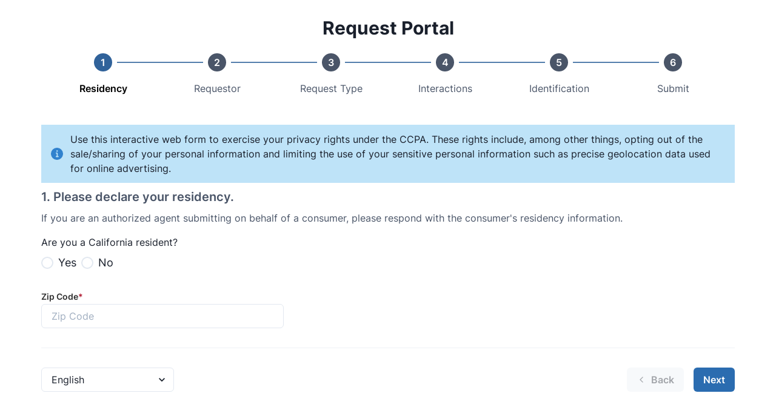

--- FILE ---
content_type: text/html
request_url: https://consumer.complyauto.com/request-portal/b1f813b3-1647-4507-924a-39cac799b78b
body_size: 609
content:
<!DOCTYPE html>
<html lang="en">
  <head>
    <meta charset="utf-8" />
    <title>ComplyAuto | Consumer</title>
    <base href="/" />

    <meta name="viewport" content="width=device-width, initial-scale=1" />
    <link rel="icon" type="image/x-icon" href="favicon.ico" />
  </head>
  <body>
    <div id="root"></div>
  <script src="runtime.5521d1b745f89186.esm.js" type="module"></script><script src="runtime.5521d1b745f89186.es5.js" nomodule defer></script><script src="polyfills.2d17d50467452490.esm.js" type="module"></script><script src="polyfills.c26a6285fd093bc0.es5.js" nomodule defer></script><script src="main.48e477a6faa5f590.esm.js" type="module"></script><script src="main.79b33fba510ba848.es5.js" nomodule defer></script></body>
</html>


--- FILE ---
content_type: text/html
request_url: https://consumer.complyauto.com/index.html
body_size: 608
content:
<!DOCTYPE html>
<html lang="en">
  <head>
    <meta charset="utf-8" />
    <title>ComplyAuto | Consumer</title>
    <base href="/" />

    <meta name="viewport" content="width=device-width, initial-scale=1" />
    <link rel="icon" type="image/x-icon" href="favicon.ico" />
  </head>
  <body>
    <div id="root"></div>
  <script src="runtime.5521d1b745f89186.esm.js" type="module"></script><script src="runtime.5521d1b745f89186.es5.js" nomodule defer></script><script src="polyfills.2d17d50467452490.esm.js" type="module"></script><script src="polyfills.c26a6285fd093bc0.es5.js" nomodule defer></script><script src="main.48e477a6faa5f590.esm.js" type="module"></script><script src="main.79b33fba510ba848.es5.js" nomodule defer></script></body>
</html>


--- FILE ---
content_type: text/javascript
request_url: https://consumer.complyauto.com/polyfills.2d17d50467452490.esm.js
body_size: 35956
content:
(self.webpackChunk=self.webpackChunk||[]).push([[429],{20038:(t,e,r)=>{"use strict";r(90399),r(88967),r(84487),r(48845),r(8392),r(73752),r(68998),r(71596),r(91211),r(5127),r(18258),r(4555),r(17206),r(66860),r(71979),r(51855),r(81991),r(11231),r(71251),r(64976),r(92374),r(53111),r(24141),r(1697),r(16572),r(95692),r(4256),r(25079),r(31491),r(80417),r(87246),r(84171),r(60647),r(9564),r(23395),r(17125),r(11868),r(69101),r(21531),r(96391),r(67904),r(1205),r(27635),r(36156),r(97751),r(33552),r(86787),r(38031),r(29905),r(77581),r(55984),r(88319),r(74701),r(29166),r(56926),r(2170),r(53616),r(42423),r(70309),r(36539),r(6944),r(31629),r(15097),r(84163);var n=function(){if("undefined"!=typeof Map)return Map;function t(t,e){var r=-1;return t.some((function(t,n){return t[0]===e&&(r=n,!0)})),r}return function(){function e(){this.__entries__=[]}return Object.defineProperty(e.prototype,"size",{get:function(){return this.__entries__.length},enumerable:!0,configurable:!0}),e.prototype.get=function(e){var r=t(this.__entries__,e),n=this.__entries__[r];return n&&n[1]},e.prototype.set=function(e,r){var n=t(this.__entries__,e);~n?this.__entries__[n][1]=r:this.__entries__.push([e,r])},e.prototype.delete=function(e){var r=this.__entries__,n=t(r,e);~n&&r.splice(n,1)},e.prototype.has=function(e){return!!~t(this.__entries__,e)},e.prototype.clear=function(){this.__entries__.splice(0)},e.prototype.forEach=function(t,e){void 0===e&&(e=null);for(var r=0,n=this.__entries__;r<n.length;r++){var i=n[r];t.call(e,i[1],i[0])}},e}()}(),i="undefined"!=typeof window&&"undefined"!=typeof document&&window.document===document,o=void 0!==r.g&&r.g.Math===Math?r.g:"undefined"!=typeof self&&self.Math===Math?self:"undefined"!=typeof window&&window.Math===Math?window:Function("return this")(),s="function"==typeof requestAnimationFrame?requestAnimationFrame.bind(o):function(t){return setTimeout((function(){return t(Date.now())}),1e3/60)};var a=["top","right","bottom","left","width","height","size","weight"],u="undefined"!=typeof MutationObserver,c=function(){function t(){this.connected_=!1,this.mutationEventsAdded_=!1,this.mutationsObserver_=null,this.observers_=[],this.onTransitionEnd_=this.onTransitionEnd_.bind(this),this.refresh=function(t,e){var r=!1,n=!1,i=0;function o(){r&&(r=!1,t()),n&&u()}function a(){s(o)}function u(){var t=Date.now();if(r){if(t-i<2)return;n=!0}else r=!0,n=!1,setTimeout(a,e);i=t}return u}(this.refresh.bind(this),20)}return t.prototype.addObserver=function(t){~this.observers_.indexOf(t)||this.observers_.push(t),this.connected_||this.connect_()},t.prototype.removeObserver=function(t){var e=this.observers_,r=e.indexOf(t);~r&&e.splice(r,1),!e.length&&this.connected_&&this.disconnect_()},t.prototype.refresh=function(){this.updateObservers_()&&this.refresh()},t.prototype.updateObservers_=function(){var t=this.observers_.filter((function(t){return t.gatherActive(),t.hasActive()}));return t.forEach((function(t){return t.broadcastActive()})),t.length>0},t.prototype.connect_=function(){i&&!this.connected_&&(document.addEventListener("transitionend",this.onTransitionEnd_),window.addEventListener("resize",this.refresh),u?(this.mutationsObserver_=new MutationObserver(this.refresh),this.mutationsObserver_.observe(document,{attributes:!0,childList:!0,characterData:!0,subtree:!0})):(document.addEventListener("DOMSubtreeModified",this.refresh),this.mutationEventsAdded_=!0),this.connected_=!0)},t.prototype.disconnect_=function(){i&&this.connected_&&(document.removeEventListener("transitionend",this.onTransitionEnd_),window.removeEventListener("resize",this.refresh),this.mutationsObserver_&&this.mutationsObserver_.disconnect(),this.mutationEventsAdded_&&document.removeEventListener("DOMSubtreeModified",this.refresh),this.mutationsObserver_=null,this.mutationEventsAdded_=!1,this.connected_=!1)},t.prototype.onTransitionEnd_=function(t){var e=t.propertyName,r=void 0===e?"":e;a.some((function(t){return!!~r.indexOf(t)}))&&this.refresh()},t.getInstance=function(){return this.instance_||(this.instance_=new t),this.instance_},t.instance_=null,t}(),f=function(t,e){for(var r=0,n=Object.keys(e);r<n.length;r++){var i=n[r];Object.defineProperty(t,i,{value:e[i],enumerable:!1,writable:!1,configurable:!0})}return t},h=function(t){return t&&t.ownerDocument&&t.ownerDocument.defaultView||o},l=m(0,0,0,0);function p(t){return parseFloat(t)||0}function v(t){for(var e=[],r=1;r<arguments.length;r++)e[r-1]=arguments[r];return e.reduce((function(e,r){return e+p(t["border-"+r+"-width"])}),0)}function d(t){var e=t.clientWidth,r=t.clientHeight;if(!e&&!r)return l;var n=h(t).getComputedStyle(t),i=function(t){for(var e={},r=0,n=["top","right","bottom","left"];r<n.length;r++){var i=n[r],o=t["padding-"+i];e[i]=p(o)}return e}(n),o=i.left+i.right,s=i.top+i.bottom,a=p(n.width),u=p(n.height);if("border-box"===n.boxSizing&&(Math.round(a+o)!==e&&(a-=v(n,"left","right")+o),Math.round(u+s)!==r&&(u-=v(n,"top","bottom")+s)),!function(t){return t===h(t).document.documentElement}(t)){var c=Math.round(a+o)-e,f=Math.round(u+s)-r;1!==Math.abs(c)&&(a-=c),1!==Math.abs(f)&&(u-=f)}return m(i.left,i.top,a,u)}var g="undefined"!=typeof SVGGraphicsElement?function(t){return t instanceof h(t).SVGGraphicsElement}:function(t){return t instanceof h(t).SVGElement&&"function"==typeof t.getBBox};function y(t){return i?g(t)?function(t){var e=t.getBBox();return m(0,0,e.width,e.height)}(t):d(t):l}function m(t,e,r,n){return{x:t,y:e,width:r,height:n}}var b=function(){function t(t){this.broadcastWidth=0,this.broadcastHeight=0,this.contentRect_=m(0,0,0,0),this.target=t}return t.prototype.isActive=function(){var t=y(this.target);return this.contentRect_=t,t.width!==this.broadcastWidth||t.height!==this.broadcastHeight},t.prototype.broadcastRect=function(){var t=this.contentRect_;return this.broadcastWidth=t.width,this.broadcastHeight=t.height,t},t}(),w=function(t,e){var r,n,i,o,s,a,u,c=(n=(r=e).x,i=r.y,o=r.width,s=r.height,a="undefined"!=typeof DOMRectReadOnly?DOMRectReadOnly:Object,u=Object.create(a.prototype),f(u,{x:n,y:i,width:o,height:s,top:i,right:n+o,bottom:s+i,left:n}),u);f(this,{target:t,contentRect:c})},x=function(){function t(t,e,r){if(this.activeObservations_=[],this.observations_=new n,"function"!=typeof t)throw new TypeError("The callback provided as parameter 1 is not a function.");this.callback_=t,this.controller_=e,this.callbackCtx_=r}return t.prototype.observe=function(t){if(!arguments.length)throw new TypeError("1 argument required, but only 0 present.");if("undefined"!=typeof Element&&Element instanceof Object){if(!(t instanceof h(t).Element))throw new TypeError('parameter 1 is not of type "Element".');var e=this.observations_;e.has(t)||(e.set(t,new b(t)),this.controller_.addObserver(this),this.controller_.refresh())}},t.prototype.unobserve=function(t){if(!arguments.length)throw new TypeError("1 argument required, but only 0 present.");if("undefined"!=typeof Element&&Element instanceof Object){if(!(t instanceof h(t).Element))throw new TypeError('parameter 1 is not of type "Element".');var e=this.observations_;e.has(t)&&(e.delete(t),e.size||this.controller_.removeObserver(this))}},t.prototype.disconnect=function(){this.clearActive(),this.observations_.clear(),this.controller_.removeObserver(this)},t.prototype.gatherActive=function(){var t=this;this.clearActive(),this.observations_.forEach((function(e){e.isActive()&&t.activeObservations_.push(e)}))},t.prototype.broadcastActive=function(){if(this.hasActive()){var t=this.callbackCtx_,e=this.activeObservations_.map((function(t){return new w(t.target,t.broadcastRect())}));this.callback_.call(t,e,t),this.clearActive()}},t.prototype.clearActive=function(){this.activeObservations_.splice(0)},t.prototype.hasActive=function(){return this.activeObservations_.length>0},t}(),S="undefined"!=typeof WeakMap?new WeakMap:new n,E=function t(e){if(!(this instanceof t))throw new TypeError("Cannot call a class as a function.");if(!arguments.length)throw new TypeError("1 argument required, but only 0 present.");var r=c.getInstance(),n=new x(e,r,this);S.set(this,n)};["observe","unobserve","disconnect"].forEach((function(t){E.prototype[t]=function(){var e;return(e=S.get(this))[t].apply(e,arguments)}}));const O=void 0!==o.ResizeObserver?o.ResizeObserver:E;window.ResizeObserver||(r.g.ResizeObserver=O)},71884:()=>{!function(){var t=document.createElement("script");if(!("noModule"in t)&&"onbeforeload"in t){var e=!1;document.addEventListener("beforeload",(function(r){if(r.target===t)e=!0;else if(!r.target.hasAttribute("nomodule")||!e)return;r.preventDefault()}),!0),t.type="module",t.src=".",document.head.appendChild(t),t.remove()}}()},21052:(t,e,r)=>{"use strict";var n=r(30688),i=r(3397),o=TypeError;t.exports=function(t){if(n(t))return t;throw new o(i(t)+" is not a function")}},73755:(t,e,r)=>{"use strict";var n=r(51414),i=r(3397),o=TypeError;t.exports=function(t){if(n(t))return t;throw new o(i(t)+" is not a constructor")}},29568:(t,e,r)=>{"use strict";var n=r(41167),i=String,o=TypeError;t.exports=function(t){if(n(t))return t;throw new o("Can't set "+i(t)+" as a prototype")}},60586:(t,e,r)=>{"use strict";var n=r(72032),i=r(38536),o=r(12131).f,s=n("unscopables"),a=Array.prototype;void 0===a[s]&&o(a,s,{configurable:!0,value:i(null)}),t.exports=function(t){a[s][t]=!0}},36271:(t,e,r)=>{"use strict";var n=r(87048).charAt;t.exports=function(t,e,r){return e+(r?n(t,e).length:1)}},69887:(t,e,r)=>{"use strict";var n=r(66148),i=TypeError;t.exports=function(t,e){if(n(e,t))return t;throw new i("Incorrect invocation")}},89175:(t,e,r)=>{"use strict";var n=r(35309),i=String,o=TypeError;t.exports=function(t){if(n(t))return t;throw new o(i(t)+" is not an object")}},82065:t=>{"use strict";t.exports="undefined"!=typeof ArrayBuffer&&"undefined"!=typeof DataView},4317:(t,e,r)=>{"use strict";var n,i,o,s=r(82065),a=r(99924),u=r(13931),c=r(30688),f=r(35309),h=r(84678),l=r(51566),p=r(3397),v=r(22385),d=r(52470),g=r(29393),y=r(66148),m=r(17610),b=r(64584),w=r(72032),x=r(65736),S=r(67804),E=S.enforce,O=S.get,A=u.Int8Array,R=A&&A.prototype,_=u.Uint8ClampedArray,P=_&&_.prototype,T=A&&m(A),I=R&&m(R),L=Object.prototype,j=u.TypeError,k=w("toStringTag"),U=x("TYPED_ARRAY_TAG"),M="TypedArrayConstructor",C=s&&!!b&&"Opera"!==l(u.opera),B=!1,N={Int8Array:1,Uint8Array:1,Uint8ClampedArray:1,Int16Array:2,Uint16Array:2,Int32Array:4,Uint32Array:4,Float32Array:4,Float64Array:8},F={BigInt64Array:8,BigUint64Array:8},D=function(t){var e=m(t);if(f(e)){var r=O(e);return r&&h(r,M)?r.TypedArrayConstructor:D(e)}},q=function(t){if(!f(t))return!1;var e=l(t);return h(N,e)||h(F,e)};for(n in N)(o=(i=u[n])&&i.prototype)?E(o).TypedArrayConstructor=i:C=!1;for(n in F)(o=(i=u[n])&&i.prototype)&&(E(o).TypedArrayConstructor=i);if((!C||!c(T)||T===Function.prototype)&&(T=function(){throw new j("Incorrect invocation")},C))for(n in N)u[n]&&b(u[n],T);if((!C||!I||I===L)&&(I=T.prototype,C))for(n in N)u[n]&&b(u[n].prototype,I);if(C&&m(P)!==I&&b(P,I),a&&!h(I,k))for(n in B=!0,g(I,k,{configurable:!0,get:function(){return f(this)?this[U]:void 0}}),N)u[n]&&v(u[n],U,n);t.exports={NATIVE_ARRAY_BUFFER_VIEWS:C,TYPED_ARRAY_TAG:B&&U,aTypedArray:function(t){if(q(t))return t;throw new j("Target is not a typed array")},aTypedArrayConstructor:function(t){if(c(t)&&(!b||y(T,t)))return t;throw new j(p(t)+" is not a typed array constructor")},exportTypedArrayMethod:function(t,e,r,n){if(a){if(r)for(var i in N){var o=u[i];if(o&&h(o.prototype,t))try{delete o.prototype[t]}catch(s){try{o.prototype[t]=e}catch(c){}}}I[t]&&!r||d(I,t,r?e:C&&R[t]||e,n)}},exportTypedArrayStaticMethod:function(t,e,r){var n,i;if(a){if(b){if(r)for(n in N)if((i=u[n])&&h(i,t))try{delete i[t]}catch(o){}if(T[t]&&!r)return;try{return d(T,t,r?e:C&&T[t]||e)}catch(o){}}for(n in N)!(i=u[n])||i[t]&&!r||d(i,t,e)}},getTypedArrayConstructor:D,isView:function(t){if(!f(t))return!1;var e=l(t);return"DataView"===e||h(N,e)||h(F,e)},isTypedArray:q,TypedArray:T,TypedArrayPrototype:I}},27454:(t,e,r)=>{"use strict";var n=r(13931),i=r(9668),o=r(99924),s=r(82065),a=r(40453),u=r(22385),c=r(29393),f=r(99700),h=r(64694),l=r(69887),p=r(81680),v=r(27331),d=r(65992),g=r(10052),y=r(59481),m=r(17610),b=r(64584),w=r(98404),x=r(87686),S=r(75086),E=r(43891),O=r(87495),A=r(67804),R=a.PROPER,_=a.CONFIGURABLE,P="ArrayBuffer",T="DataView",I="Wrong index",L=A.getterFor(P),j=A.getterFor(T),k=A.set,U=n.ArrayBuffer,M=U,C=M&&M.prototype,B=n.DataView,N=B&&B.prototype,F=Object.prototype,D=n.Array,q=n.RangeError,H=i(w),z=i([].reverse),G=y.pack,W=y.unpack,V=function(t){return[255&t]},$=function(t){return[255&t,t>>8&255]},Y=function(t){return[255&t,t>>8&255,t>>16&255,t>>24&255]},K=function(t){return t[3]<<24|t[2]<<16|t[1]<<8|t[0]},J=function(t){return G(g(t),23,4)},Q=function(t){return G(t,52,8)},X=function(t,e,r){c(t.prototype,e,{configurable:!0,get:function(){return r(this)[e]}})},Z=function(t,e,r,n){var i=j(t),o=d(r),s=!!n;if(o+e>i.byteLength)throw new q(I);var a=i.bytes,u=o+i.byteOffset,c=x(a,u,u+e);return s?c:z(c)},tt=function(t,e,r,n,i,o){var s=j(t),a=d(r),u=n(+i),c=!!o;if(a+e>s.byteLength)throw new q(I);for(var f=s.bytes,h=a+s.byteOffset,l=0;l<e;l++)f[h+l]=u[c?l:e-l-1]};if(s){var et=R&&U.name!==P;h((function(){U(1)}))&&h((function(){new U(-1)}))&&!h((function(){return new U,new U(1.5),new U(NaN),1!==U.length||et&&!_}))?et&&_&&u(U,"name",P):((M=function(t){return l(this,C),S(new U(d(t)),this,M)}).prototype=C,C.constructor=M,E(M,U)),b&&m(N)!==F&&b(N,F);var rt=new B(new M(2)),nt=i(N.setInt8);rt.setInt8(0,2147483648),rt.setInt8(1,2147483649),!rt.getInt8(0)&&rt.getInt8(1)||f(N,{setInt8:function(t,e){nt(this,t,e<<24>>24)},setUint8:function(t,e){nt(this,t,e<<24>>24)}},{unsafe:!0})}else C=(M=function(t){l(this,C);var e=d(t);k(this,{type:P,bytes:H(D(e),0),byteLength:e}),o||(this.byteLength=e,this.detached=!1)}).prototype,N=(B=function(t,e,r){l(this,N),l(t,C);var n=L(t),i=n.byteLength,s=p(e);if(s<0||s>i)throw new q("Wrong offset");if(s+(r=void 0===r?i-s:v(r))>i)throw new q("Wrong length");k(this,{type:T,buffer:t,byteLength:r,byteOffset:s,bytes:n.bytes}),o||(this.buffer=t,this.byteLength=r,this.byteOffset=s)}).prototype,o&&(X(M,"byteLength",L),X(B,"buffer",j),X(B,"byteLength",j),X(B,"byteOffset",j)),f(N,{getInt8:function(t){return Z(this,1,t)[0]<<24>>24},getUint8:function(t){return Z(this,1,t)[0]},getInt16:function(t){var e=Z(this,2,t,arguments.length>1&&arguments[1]);return(e[1]<<8|e[0])<<16>>16},getUint16:function(t){var e=Z(this,2,t,arguments.length>1&&arguments[1]);return e[1]<<8|e[0]},getInt32:function(t){return K(Z(this,4,t,arguments.length>1&&arguments[1]))},getUint32:function(t){return K(Z(this,4,t,arguments.length>1&&arguments[1]))>>>0},getFloat32:function(t){return W(Z(this,4,t,arguments.length>1&&arguments[1]),23)},getFloat64:function(t){return W(Z(this,8,t,arguments.length>1&&arguments[1]),52)},setInt8:function(t,e){tt(this,1,t,V,e)},setUint8:function(t,e){tt(this,1,t,V,e)},setInt16:function(t,e){tt(this,2,t,$,e,arguments.length>2&&arguments[2])},setUint16:function(t,e){tt(this,2,t,$,e,arguments.length>2&&arguments[2])},setInt32:function(t,e){tt(this,4,t,Y,e,arguments.length>2&&arguments[2])},setUint32:function(t,e){tt(this,4,t,Y,e,arguments.length>2&&arguments[2])},setFloat32:function(t,e){tt(this,4,t,J,e,arguments.length>2&&arguments[2])},setFloat64:function(t,e){tt(this,8,t,Q,e,arguments.length>2&&arguments[2])}});O(M,P),O(B,T),t.exports={ArrayBuffer:M,DataView:B}},98404:(t,e,r)=>{"use strict";var n=r(90298),i=r(37352),o=r(8344);t.exports=function(t){for(var e=n(this),r=o(e),s=arguments.length,a=i(s>1?arguments[1]:void 0,r),u=s>2?arguments[2]:void 0,c=void 0===u?r:i(u,r);c>a;)e[a++]=t;return e}},77895:(t,e,r)=>{"use strict";var n=r(8344);t.exports=function(t,e,r){for(var i=0,o=arguments.length>2?r:n(e),s=new t(o);o>i;)s[i]=e[i++];return s}},44583:(t,e,r)=>{"use strict";var n=r(14162),i=r(68724),o=r(90298),s=r(64537),a=r(72407),u=r(51414),c=r(8344),f=r(93182),h=r(94406),l=r(88674),p=Array;t.exports=function(t){var e=o(t),r=u(this),v=arguments.length,d=v>1?arguments[1]:void 0,g=void 0!==d;g&&(d=n(d,v>2?arguments[2]:void 0));var y,m,b,w,x,S,E=l(e),O=0;if(!E||this===p&&a(E))for(y=c(e),m=r?new this(y):p(y);y>O;O++)S=g?d(e[O],O):e[O],f(m,O,S);else for(m=r?new this:[],x=(w=h(e,E)).next;!(b=i(x,w)).done;O++)S=g?s(w,d,[b.value,O],!0):b.value,f(m,O,S);return m.length=O,m}},21138:(t,e,r)=>{"use strict";var n=r(36854),i=r(37352),o=r(8344),s=function(t){return function(e,r,s){var a=n(e),u=o(a);if(0===u)return!t&&-1;var c,f=i(s,u);if(t&&r!=r){for(;u>f;)if((c=a[f++])!=c)return!0}else for(;u>f;f++)if((t||f in a)&&a[f]===r)return t||f||0;return!t&&-1}};t.exports={includes:s(!0),indexOf:s(!1)}},55909:(t,e,r)=>{"use strict";var n=r(14162),i=r(9668),o=r(74347),s=r(90298),a=r(8344),u=r(41699),c=i([].push),f=function(t){var e=1===t,r=2===t,i=3===t,f=4===t,h=6===t,l=7===t,p=5===t||h;return function(v,d,g,y){for(var m,b,w=s(v),x=o(w),S=a(x),E=n(d,g),O=0,A=y||u,R=e?A(v,S):r||l?A(v,0):void 0;S>O;O++)if((p||O in x)&&(b=E(m=x[O],O,w),t))if(e)R[O]=b;else if(b)switch(t){case 3:return!0;case 5:return m;case 6:return O;case 2:c(R,m)}else switch(t){case 4:return!1;case 7:c(R,m)}return h?-1:i||f?f:R}};t.exports={forEach:f(0),map:f(1),filter:f(2),some:f(3),every:f(4),find:f(5),findIndex:f(6),filterReject:f(7)}},567:(t,e,r)=>{"use strict";var n=r(64694);t.exports=function(t,e){var r=[][t];return!!r&&n((function(){r.call(null,e||function(){return 1},1)}))}},89309:(t,e,r)=>{"use strict";var n=r(21052),i=r(90298),o=r(74347),s=r(8344),a=TypeError,u="Reduce of empty array with no initial value",c=function(t){return function(e,r,c,f){var h=i(e),l=o(h),p=s(h);if(n(r),0===p&&c<2)throw new a(u);var v=t?p-1:0,d=t?-1:1;if(c<2)for(;;){if(v in l){f=l[v],v+=d;break}if(v+=d,t?v<0:p<=v)throw new a(u)}for(;t?v>=0:p>v;v+=d)v in l&&(f=r(f,l[v],v,h));return f}};t.exports={left:c(!1),right:c(!0)}},87686:(t,e,r)=>{"use strict";var n=r(9668);t.exports=n([].slice)},3097:(t,e,r)=>{"use strict";var n=r(87686),i=Math.floor,o=function(t,e){var r=t.length;if(r<8)for(var s,a,u=1;u<r;){for(a=u,s=t[u];a&&e(t[a-1],s)>0;)t[a]=t[--a];a!==u++&&(t[a]=s)}else for(var c=i(r/2),f=o(n(t,0,c),e),h=o(n(t,c),e),l=f.length,p=h.length,v=0,d=0;v<l||d<p;)t[v+d]=v<l&&d<p?e(f[v],h[d])<=0?f[v++]:h[d++]:v<l?f[v++]:h[d++];return t};t.exports=o},39120:(t,e,r)=>{"use strict";var n=r(40256),i=r(51414),o=r(35309),s=r(72032)("species"),a=Array;t.exports=function(t){var e;return n(t)&&(e=t.constructor,(i(e)&&(e===a||n(e.prototype))||o(e)&&null===(e=e[s]))&&(e=void 0)),void 0===e?a:e}},41699:(t,e,r)=>{"use strict";var n=r(39120);t.exports=function(t,e){return new(n(t))(0===e?0:e)}},64537:(t,e,r)=>{"use strict";var n=r(89175),i=r(4774);t.exports=function(t,e,r,o){try{return o?e(n(r)[0],r[1]):e(r)}catch(s){i(t,"throw",s)}}},94418:(t,e,r)=>{"use strict";var n=r(72032)("iterator"),i=!1;try{var o=0,s={next:function(){return{done:!!o++}},return:function(){i=!0}};s[n]=function(){return this},Array.from(s,(function(){throw 2}))}catch(a){}t.exports=function(t,e){try{if(!e&&!i)return!1}catch(a){return!1}var r=!1;try{var o={};o[n]=function(){return{next:function(){return{done:r=!0}}}},t(o)}catch(a){}return r}},52177:(t,e,r)=>{"use strict";var n=r(9668),i=n({}.toString),o=n("".slice);t.exports=function(t){return o(i(t),8,-1)}},51566:(t,e,r)=>{"use strict";var n=r(52522),i=r(30688),o=r(52177),s=r(72032)("toStringTag"),a=Object,u="Arguments"===o(function(){return arguments}());t.exports=n?o:function(t){var e,r,n;return void 0===t?"Undefined":null===t?"Null":"string"==typeof(r=function(t,e){try{return t[e]}catch(r){}}(e=a(t),s))?r:u?o(e):"Object"===(n=o(e))&&i(e.callee)?"Arguments":n}},43891:(t,e,r)=>{"use strict";var n=r(84678),i=r(50990),o=r(37537),s=r(12131);t.exports=function(t,e,r){for(var a=i(e),u=s.f,c=o.f,f=0;f<a.length;f++){var h=a[f];n(t,h)||r&&n(r,h)||u(t,h,c(e,h))}}},6386:(t,e,r)=>{"use strict";var n=r(72032)("match");t.exports=function(t){var e=/./;try{"/./"[t](e)}catch(r){try{return e[n]=!1,"/./"[t](e)}catch(i){}}return!1}},88440:(t,e,r)=>{"use strict";var n=r(64694);t.exports=!n((function(){function t(){}return t.prototype.constructor=null,Object.getPrototypeOf(new t)!==t.prototype}))},39374:t=>{"use strict";t.exports=function(t,e){return{value:t,done:e}}},22385:(t,e,r)=>{"use strict";var n=r(99924),i=r(12131),o=r(17781);t.exports=n?function(t,e,r){return i.f(t,e,o(1,r))}:function(t,e,r){return t[e]=r,t}},17781:t=>{"use strict";t.exports=function(t,e){return{enumerable:!(1&t),configurable:!(2&t),writable:!(4&t),value:e}}},93182:(t,e,r)=>{"use strict";var n=r(99924),i=r(12131),o=r(17781);t.exports=function(t,e,r){n?i.f(t,e,o(0,r)):t[e]=r}},29393:(t,e,r)=>{"use strict";var n=r(41135),i=r(12131);t.exports=function(t,e,r){return r.get&&n(r.get,e,{getter:!0}),r.set&&n(r.set,e,{setter:!0}),i.f(t,e,r)}},52470:(t,e,r)=>{"use strict";var n=r(30688),i=r(12131),o=r(41135),s=r(11604);t.exports=function(t,e,r,a){a||(a={});var u=a.enumerable,c=void 0!==a.name?a.name:e;if(n(r)&&o(r,c,a),a.global)u?t[e]=r:s(e,r);else{try{a.unsafe?t[e]&&(u=!0):delete t[e]}catch(f){}u?t[e]=r:i.f(t,e,{value:r,enumerable:!1,configurable:!a.nonConfigurable,writable:!a.nonWritable})}return t}},99700:(t,e,r)=>{"use strict";var n=r(52470);t.exports=function(t,e,r){for(var i in e)n(t,i,e[i],r);return t}},11604:(t,e,r)=>{"use strict";var n=r(13931),i=Object.defineProperty;t.exports=function(t,e){try{i(n,t,{value:e,configurable:!0,writable:!0})}catch(r){n[t]=e}return e}},40955:(t,e,r)=>{"use strict";var n=r(3397),i=TypeError;t.exports=function(t,e){if(!delete t[e])throw new i("Cannot delete property "+n(e)+" of "+n(t))}},99924:(t,e,r)=>{"use strict";var n=r(64694);t.exports=!n((function(){return 7!==Object.defineProperty({},1,{get:function(){return 7}})[1]}))},21442:(t,e,r)=>{"use strict";var n=r(13931),i=r(35309),o=n.document,s=i(o)&&i(o.createElement);t.exports=function(t){return s?o.createElement(t):{}}},23433:t=>{"use strict";var e=TypeError;t.exports=function(t){if(t>9007199254740991)throw e("Maximum allowed index exceeded");return t}},47587:t=>{"use strict";t.exports={CSSRuleList:0,CSSStyleDeclaration:0,CSSValueList:0,ClientRectList:0,DOMRectList:0,DOMStringList:0,DOMTokenList:1,DataTransferItemList:0,FileList:0,HTMLAllCollection:0,HTMLCollection:0,HTMLFormElement:0,HTMLSelectElement:0,MediaList:0,MimeTypeArray:0,NamedNodeMap:0,NodeList:1,PaintRequestList:0,Plugin:0,PluginArray:0,SVGLengthList:0,SVGNumberList:0,SVGPathSegList:0,SVGPointList:0,SVGStringList:0,SVGTransformList:0,SourceBufferList:0,StyleSheetList:0,TextTrackCueList:0,TextTrackList:0,TouchList:0}},80026:(t,e,r)=>{"use strict";var n=r(21442)("span").classList,i=n&&n.constructor&&n.constructor.prototype;t.exports=i===Object.prototype?void 0:i},92367:t=>{"use strict";t.exports=["constructor","hasOwnProperty","isPrototypeOf","propertyIsEnumerable","toLocaleString","toString","valueOf"]},6641:(t,e,r)=>{"use strict";var n=r(68655).match(/firefox\/(\d+)/i);t.exports=!!n&&+n[1]},48512:(t,e,r)=>{"use strict";var n=r(68655);t.exports=/MSIE|Trident/.test(n)},74827:(t,e,r)=>{"use strict";var n=r(68655);t.exports=/ipad|iphone|ipod/i.test(n)&&"undefined"!=typeof Pebble},16540:(t,e,r)=>{"use strict";var n=r(68655);t.exports=/(?:ipad|iphone|ipod).*applewebkit/i.test(n)},1056:(t,e,r)=>{"use strict";var n=r(82438);t.exports="NODE"===n},21960:(t,e,r)=>{"use strict";var n=r(68655);t.exports=/web0s(?!.*chrome)/i.test(n)},68655:(t,e,r)=>{"use strict";var n=r(13931).navigator,i=n&&n.userAgent;t.exports=i?String(i):""},92273:(t,e,r)=>{"use strict";var n,i,o=r(13931),s=r(68655),a=o.process,u=o.Deno,c=a&&a.versions||u&&u.version,f=c&&c.v8;f&&(i=(n=f.split("."))[0]>0&&n[0]<4?1:+(n[0]+n[1])),!i&&s&&(!(n=s.match(/Edge\/(\d+)/))||n[1]>=74)&&(n=s.match(/Chrome\/(\d+)/))&&(i=+n[1]),t.exports=i},34548:(t,e,r)=>{"use strict";var n=r(68655).match(/AppleWebKit\/(\d+)\./);t.exports=!!n&&+n[1]},82438:(t,e,r)=>{"use strict";var n=r(13931),i=r(68655),o=r(52177),s=function(t){return i.slice(0,t.length)===t};t.exports=s("Bun/")?"BUN":s("Cloudflare-Workers")?"CLOUDFLARE":s("Deno/")?"DENO":s("Node.js/")?"NODE":n.Bun&&"string"==typeof Bun.version?"BUN":n.Deno&&"object"==typeof Deno.version?"DENO":"process"===o(n.process)?"NODE":n.window&&n.document?"BROWSER":"REST"},55532:(t,e,r)=>{"use strict";var n=r(13931),i=r(37537).f,o=r(22385),s=r(52470),a=r(11604),u=r(43891),c=r(51633);t.exports=function(t,e){var r,f,h,l,p,v=t.target,d=t.global,g=t.stat;if(r=d?n:g?n[v]||a(v,{}):n[v]&&n[v].prototype)for(f in e){if(l=e[f],h=t.dontCallGetSet?(p=i(r,f))&&p.value:r[f],!c(d?f:v+(g?".":"#")+f,t.forced)&&void 0!==h){if(typeof l==typeof h)continue;u(l,h)}(t.sham||h&&h.sham)&&o(l,"sham",!0),s(r,f,l,t)}}},64694:t=>{"use strict";t.exports=function(t){try{return!!t()}catch(e){return!0}}},39526:(t,e,r)=>{"use strict";r(87246);var n=r(68724),i=r(52470),o=r(83346),s=r(64694),a=r(72032),u=r(22385),c=a("species"),f=RegExp.prototype;t.exports=function(t,e,r,h){var l=a(t),p=!s((function(){var e={};return e[l]=function(){return 7},7!==""[t](e)})),v=p&&!s((function(){var e=!1,r=/a/;return"split"===t&&((r={}).constructor={},r.constructor[c]=function(){return r},r.flags="",r[l]=/./[l]),r.exec=function(){return e=!0,null},r[l](""),!e}));if(!p||!v||r){var d=/./[l],g=e(l,""[t],(function(t,e,r,i,s){var a=e.exec;return a===o||a===f.exec?p&&!s?{done:!0,value:n(d,e,r,i)}:{done:!0,value:n(t,r,e,i)}:{done:!1}}));i(String.prototype,t,g[0]),i(f,l,g[1])}h&&u(f[l],"sham",!0)}},13857:(t,e,r)=>{"use strict";var n=r(40256),i=r(8344),o=r(23433),s=r(14162),a=function(t,e,r,u,c,f,h,l){for(var p,v,d=c,g=0,y=!!h&&s(h,l);g<u;)g in r&&(p=y?y(r[g],g,e):r[g],f>0&&n(p)?(v=i(p),d=a(t,e,p,v,d,f-1)-1):(o(d+1),t[d]=p),d++),g++;return d};t.exports=a},39659:(t,e,r)=>{"use strict";var n=r(26398),i=Function.prototype,o=i.apply,s=i.call;t.exports="object"==typeof Reflect&&Reflect.apply||(n?s.bind(o):function(){return s.apply(o,arguments)})},14162:(t,e,r)=>{"use strict";var n=r(5033),i=r(21052),o=r(26398),s=n(n.bind);t.exports=function(t,e){return i(t),void 0===e?t:o?s(t,e):function(){return t.apply(e,arguments)}}},26398:(t,e,r)=>{"use strict";var n=r(64694);t.exports=!n((function(){var t=(function(){}).bind();return"function"!=typeof t||t.hasOwnProperty("prototype")}))},68724:(t,e,r)=>{"use strict";var n=r(26398),i=Function.prototype.call;t.exports=n?i.bind(i):function(){return i.apply(i,arguments)}},40453:(t,e,r)=>{"use strict";var n=r(99924),i=r(84678),o=Function.prototype,s=n&&Object.getOwnPropertyDescriptor,a=i(o,"name"),u=a&&"something"===(function(){}).name,c=a&&(!n||n&&s(o,"name").configurable);t.exports={EXISTS:a,PROPER:u,CONFIGURABLE:c}},81092:(t,e,r)=>{"use strict";var n=r(9668),i=r(21052);t.exports=function(t,e,r){try{return n(i(Object.getOwnPropertyDescriptor(t,e)[r]))}catch(o){}}},5033:(t,e,r)=>{"use strict";var n=r(52177),i=r(9668);t.exports=function(t){if("Function"===n(t))return i(t)}},9668:(t,e,r)=>{"use strict";var n=r(26398),i=Function.prototype,o=i.call,s=n&&i.bind.bind(o,o);t.exports=n?s:function(t){return function(){return o.apply(t,arguments)}}},2160:(t,e,r)=>{"use strict";var n=r(13931),i=r(30688),o=function(t){return i(t)?t:void 0};t.exports=function(t,e){return arguments.length<2?o(n[t]):n[t]&&n[t][e]}},88674:(t,e,r)=>{"use strict";var n=r(51566),i=r(75383),o=r(5268),s=r(18515),a=r(72032)("iterator");t.exports=function(t){if(!o(t))return i(t,a)||i(t,"@@iterator")||s[n(t)]}},94406:(t,e,r)=>{"use strict";var n=r(68724),i=r(21052),o=r(89175),s=r(3397),a=r(88674),u=TypeError;t.exports=function(t,e){var r=arguments.length<2?a(t):e;if(i(r))return o(n(r,t));throw new u(s(t)+" is not iterable")}},75383:(t,e,r)=>{"use strict";var n=r(21052),i=r(5268);t.exports=function(t,e){var r=t[e];return i(r)?void 0:n(r)}},56889:(t,e,r)=>{"use strict";var n=r(9668),i=r(90298),o=Math.floor,s=n("".charAt),a=n("".replace),u=n("".slice),c=/\$([$&'`]|\d{1,2}|<[^>]*>)/g,f=/\$([$&'`]|\d{1,2})/g;t.exports=function(t,e,r,n,h,l){var p=r+t.length,v=n.length,d=f;return void 0!==h&&(h=i(h),d=c),a(l,d,(function(i,a){var c;switch(s(a,0)){case"$":return"$";case"&":return t;case"`":return u(e,0,r);case"'":return u(e,p);case"<":c=h[u(a,1,-1)];break;default:var f=+a;if(0===f)return i;if(f>v){var l=o(f/10);return 0===l?i:l<=v?void 0===n[l-1]?s(a,1):n[l-1]+s(a,1):i}c=n[f-1]}return void 0===c?"":c}))}},13931:function(t,e,r){"use strict";var n=function(t){return t&&t.Math===Math&&t};t.exports=n("object"==typeof globalThis&&globalThis)||n("object"==typeof window&&window)||n("object"==typeof self&&self)||n("object"==typeof r.g&&r.g)||n("object"==typeof this&&this)||function(){return this}()||Function("return this")()},84678:(t,e,r)=>{"use strict";var n=r(9668),i=r(90298),o=n({}.hasOwnProperty);t.exports=Object.hasOwn||function(t,e){return o(i(t),e)}},37390:t=>{"use strict";t.exports={}},82346:t=>{"use strict";t.exports=function(t,e){try{1===arguments.length?console.error(t):console.error(t,e)}catch(r){}}},28651:(t,e,r)=>{"use strict";var n=r(2160);t.exports=n("document","documentElement")},17913:(t,e,r)=>{"use strict";var n=r(99924),i=r(64694),o=r(21442);t.exports=!n&&!i((function(){return 7!==Object.defineProperty(o("div"),"a",{get:function(){return 7}}).a}))},59481:t=>{"use strict";var e=Array,r=Math.abs,n=Math.pow,i=Math.floor,o=Math.log,s=Math.LN2;t.exports={pack:function(t,a,u){var c,f,h,l=e(u),p=8*u-a-1,v=(1<<p)-1,d=v>>1,g=23===a?n(2,-24)-n(2,-77):0,y=t<0||0===t&&1/t<0?1:0,m=0;for((t=r(t))!=t||t===1/0?(f=t!=t?1:0,c=v):(c=i(o(t)/s),t*(h=n(2,-c))<1&&(c--,h*=2),(t+=c+d>=1?g/h:g*n(2,1-d))*h>=2&&(c++,h/=2),c+d>=v?(f=0,c=v):c+d>=1?(f=(t*h-1)*n(2,a),c+=d):(f=t*n(2,d-1)*n(2,a),c=0));a>=8;)l[m++]=255&f,f/=256,a-=8;for(c=c<<a|f,p+=a;p>0;)l[m++]=255&c,c/=256,p-=8;return l[m-1]|=128*y,l},unpack:function(t,e){var r,i=t.length,o=8*i-e-1,s=(1<<o)-1,a=s>>1,u=o-7,c=i-1,f=t[c--],h=127&f;for(f>>=7;u>0;)h=256*h+t[c--],u-=8;for(r=h&(1<<-u)-1,h>>=-u,u+=e;u>0;)r=256*r+t[c--],u-=8;if(0===h)h=1-a;else{if(h===s)return r?NaN:f?-1/0:1/0;r+=n(2,e),h-=a}return(f?-1:1)*r*n(2,h-e)}}},74347:(t,e,r)=>{"use strict";var n=r(9668),i=r(64694),o=r(52177),s=Object,a=n("".split);t.exports=i((function(){return!s("z").propertyIsEnumerable(0)}))?function(t){return"String"===o(t)?a(t,""):s(t)}:s},75086:(t,e,r)=>{"use strict";var n=r(30688),i=r(35309),o=r(64584);t.exports=function(t,e,r){var s,a;return o&&n(s=e.constructor)&&s!==r&&i(a=s.prototype)&&a!==r.prototype&&o(t,a),t}},1881:(t,e,r)=>{"use strict";var n=r(9668),i=r(30688),o=r(46762),s=n(Function.toString);i(o.inspectSource)||(o.inspectSource=function(t){return s(t)}),t.exports=o.inspectSource},67804:(t,e,r)=>{"use strict";var n,i,o,s=r(34724),a=r(13931),u=r(35309),c=r(22385),f=r(84678),h=r(46762),l=r(41962),p=r(37390),v="Object already initialized",d=a.TypeError,g=a.WeakMap;if(s||h.state){var y=h.state||(h.state=new g);y.get=y.get,y.has=y.has,y.set=y.set,n=function(t,e){if(y.has(t))throw new d(v);return e.facade=t,y.set(t,e),e},i=function(t){return y.get(t)||{}},o=function(t){return y.has(t)}}else{var m=l("state");p[m]=!0,n=function(t,e){if(f(t,m))throw new d(v);return e.facade=t,c(t,m,e),e},i=function(t){return f(t,m)?t[m]:{}},o=function(t){return f(t,m)}}t.exports={set:n,get:i,has:o,enforce:function(t){return o(t)?i(t):n(t,{})},getterFor:function(t){return function(e){var r;if(!u(e)||(r=i(e)).type!==t)throw new d("Incompatible receiver, "+t+" required");return r}}}},72407:(t,e,r)=>{"use strict";var n=r(72032),i=r(18515),o=n("iterator"),s=Array.prototype;t.exports=function(t){return void 0!==t&&(i.Array===t||s[o]===t)}},40256:(t,e,r)=>{"use strict";var n=r(52177);t.exports=Array.isArray||function(t){return"Array"===n(t)}},39232:(t,e,r)=>{"use strict";var n=r(51566);t.exports=function(t){var e=n(t);return"BigInt64Array"===e||"BigUint64Array"===e}},30688:t=>{"use strict";var e="object"==typeof document&&document.all;t.exports=void 0===e&&void 0!==e?function(t){return"function"==typeof t||t===e}:function(t){return"function"==typeof t}},51414:(t,e,r)=>{"use strict";var n=r(9668),i=r(64694),o=r(30688),s=r(51566),a=r(2160),u=r(1881),c=function(){},f=a("Reflect","construct"),h=/^\s*(?:class|function)\b/,l=n(h.exec),p=!h.test(c),v=function(t){if(!o(t))return!1;try{return f(c,[],t),!0}catch(e){return!1}},d=function(t){if(!o(t))return!1;switch(s(t)){case"AsyncFunction":case"GeneratorFunction":case"AsyncGeneratorFunction":return!1}try{return p||!!l(h,u(t))}catch(e){return!0}};d.sham=!0,t.exports=!f||i((function(){var t;return v(v.call)||!v(Object)||!v((function(){t=!0}))||t}))?d:v},27302:(t,e,r)=>{"use strict";var n=r(84678);t.exports=function(t){return void 0!==t&&(n(t,"value")||n(t,"writable"))}},51633:(t,e,r)=>{"use strict";var n=r(64694),i=r(30688),o=/#|\.prototype\./,s=function(t,e){var r=u[a(t)];return r===f||r!==c&&(i(e)?n(e):!!e)},a=s.normalize=function(t){return String(t).replace(o,".").toLowerCase()},u=s.data={},c=s.NATIVE="N",f=s.POLYFILL="P";t.exports=s},791:(t,e,r)=>{"use strict";var n=r(35309),i=Math.floor;t.exports=Number.isInteger||function(t){return!n(t)&&isFinite(t)&&i(t)===t}},5268:t=>{"use strict";t.exports=function(t){return null==t}},35309:(t,e,r)=>{"use strict";var n=r(30688);t.exports=function(t){return"object"==typeof t?null!==t:n(t)}},41167:(t,e,r)=>{"use strict";var n=r(35309);t.exports=function(t){return n(t)||null===t}},66555:t=>{"use strict";t.exports=!1},79710:(t,e,r)=>{"use strict";var n=r(35309),i=r(52177),o=r(72032)("match");t.exports=function(t){var e;return n(t)&&(void 0!==(e=t[o])?!!e:"RegExp"===i(t))}},27935:(t,e,r)=>{"use strict";var n=r(2160),i=r(30688),o=r(66148),s=r(94866),a=Object;t.exports=s?function(t){return"symbol"==typeof t}:function(t){var e=n("Symbol");return i(e)&&o(e.prototype,a(t))}},10914:(t,e,r)=>{"use strict";var n=r(14162),i=r(68724),o=r(89175),s=r(3397),a=r(72407),u=r(8344),c=r(66148),f=r(94406),h=r(88674),l=r(4774),p=TypeError,v=function(t,e){this.stopped=t,this.result=e},d=v.prototype;t.exports=function(t,e,r){var g,y,m,b,w,x,S,E=r&&r.that,O=!(!r||!r.AS_ENTRIES),A=!(!r||!r.IS_RECORD),R=!(!r||!r.IS_ITERATOR),_=!(!r||!r.INTERRUPTED),P=n(e,E),T=function(t){return g&&l(g,"normal",t),new v(!0,t)},I=function(t){return O?(o(t),_?P(t[0],t[1],T):P(t[0],t[1])):_?P(t,T):P(t)};if(A)g=t.iterator;else if(R)g=t;else{if(!(y=h(t)))throw new p(s(t)+" is not iterable");if(a(y)){for(m=0,b=u(t);b>m;m++)if((w=I(t[m]))&&c(d,w))return w;return new v(!1)}g=f(t,y)}for(x=A?t.next:g.next;!(S=i(x,g)).done;){try{w=I(S.value)}catch(L){l(g,"throw",L)}if("object"==typeof w&&w&&c(d,w))return w}return new v(!1)}},4774:(t,e,r)=>{"use strict";var n=r(68724),i=r(89175),o=r(75383);t.exports=function(t,e,r){var s,a;i(t);try{if(!(s=o(t,"return"))){if("throw"===e)throw r;return r}s=n(s,t)}catch(u){a=!0,s=u}if("throw"===e)throw r;if(a)throw s;return i(s),r}},45848:(t,e,r)=>{"use strict";var n=r(86070).IteratorPrototype,i=r(38536),o=r(17781),s=r(87495),a=r(18515),u=function(){return this};t.exports=function(t,e,r,c){var f=e+" Iterator";return t.prototype=i(n,{next:o(+!c,r)}),s(t,f,!1,!0),a[f]=u,t}},18772:(t,e,r)=>{"use strict";var n=r(55532),i=r(68724),o=r(66555),s=r(40453),a=r(30688),u=r(45848),c=r(17610),f=r(64584),h=r(87495),l=r(22385),p=r(52470),v=r(72032),d=r(18515),g=r(86070),y=s.PROPER,m=s.CONFIGURABLE,b=g.IteratorPrototype,w=g.BUGGY_SAFARI_ITERATORS,x=v("iterator"),S="keys",E="values",O="entries",A=function(){return this};t.exports=function(t,e,r,s,v,g,R){u(r,e,s);var _,P,T,I=function(t){if(t===v&&M)return M;if(!w&&t&&t in k)return k[t];switch(t){case S:case E:case O:return function(){return new r(this,t)}}return function(){return new r(this)}},L=e+" Iterator",j=!1,k=t.prototype,U=k[x]||k["@@iterator"]||v&&k[v],M=!w&&U||I(v),C="Array"===e&&k.entries||U;if(C&&(_=c(C.call(new t)))!==Object.prototype&&_.next&&(o||c(_)===b||(f?f(_,b):a(_[x])||p(_,x,A)),h(_,L,!0,!0),o&&(d[L]=A)),y&&v===E&&U&&U.name!==E&&(!o&&m?l(k,"name",E):(j=!0,M=function(){return i(U,this)})),v)if(P={values:I(E),keys:g?M:I(S),entries:I(O)},R)for(T in P)(w||j||!(T in k))&&p(k,T,P[T]);else n({target:e,proto:!0,forced:w||j},P);return o&&!R||k[x]===M||p(k,x,M,{name:v}),d[e]=M,P}},86070:(t,e,r)=>{"use strict";var n,i,o,s=r(64694),a=r(30688),u=r(35309),c=r(38536),f=r(17610),h=r(52470),l=r(72032),p=r(66555),v=l("iterator"),d=!1;[].keys&&("next"in(o=[].keys())?(i=f(f(o)))!==Object.prototype&&(n=i):d=!0),!u(n)||s((function(){var t={};return n[v].call(t)!==t}))?n={}:p&&(n=c(n)),a(n[v])||h(n,v,(function(){return this})),t.exports={IteratorPrototype:n,BUGGY_SAFARI_ITERATORS:d}},18515:t=>{"use strict";t.exports={}},8344:(t,e,r)=>{"use strict";var n=r(27331);t.exports=function(t){return n(t.length)}},41135:(t,e,r)=>{"use strict";var n=r(9668),i=r(64694),o=r(30688),s=r(84678),a=r(99924),u=r(40453).CONFIGURABLE,c=r(1881),f=r(67804),h=f.enforce,l=f.get,p=String,v=Object.defineProperty,d=n("".slice),g=n("".replace),y=n([].join),m=a&&!i((function(){return 8!==v((function(){}),"length",{value:8}).length})),b=String(String).split("String"),w=t.exports=function(t,e,r){"Symbol("===d(p(e),0,7)&&(e="["+g(p(e),/^Symbol\(([^)]*)\).*$/,"$1")+"]"),r&&r.getter&&(e="get "+e),r&&r.setter&&(e="set "+e),(!s(t,"name")||u&&t.name!==e)&&(a?v(t,"name",{value:e,configurable:!0}):t.name=e),m&&r&&s(r,"arity")&&t.length!==r.arity&&v(t,"length",{value:r.arity});try{r&&s(r,"constructor")&&r.constructor?a&&v(t,"prototype",{writable:!1}):t.prototype&&(t.prototype=void 0)}catch(i){}var n=h(t);return s(n,"source")||(n.source=y(b,"string"==typeof e?e:"")),t};Function.prototype.toString=w((function(){return o(this)&&l(this).source||c(this)}),"toString")},45584:(t,e,r)=>{"use strict";var n=r(81162),i=Math.abs,o=2220446049250313e-31,s=1/o;t.exports=function(t,e,r,a){var u=+t,c=i(u),f=n(u);if(c<a)return f*function(t){return t+s-s}(c/a/e)*a*e;var h=(1+e/o)*c,l=h-(h-c);return l>r||l!=l?f*(1/0):f*l}},10052:(t,e,r)=>{"use strict";var n=r(45584);t.exports=Math.fround||function(t){return n(t,1.1920928955078125e-7,34028234663852886e22,11754943508222875e-54)}},81162:t=>{"use strict";t.exports=Math.sign||function(t){var e=+t;return 0===e||e!=e?e:e<0?-1:1}},41787:t=>{"use strict";var e=Math.ceil,r=Math.floor;t.exports=Math.trunc||function(t){var n=+t;return(n>0?r:e)(n)}},42652:(t,e,r)=>{"use strict";var n,i,o,s,a,u=r(13931),c=r(95725),f=r(14162),h=r(39891).set,l=r(39296),p=r(16540),v=r(74827),d=r(21960),g=r(1056),y=u.MutationObserver||u.WebKitMutationObserver,m=u.document,b=u.process,w=u.Promise,x=c("queueMicrotask");if(!x){var S=new l,E=function(){var t,e;for(g&&(t=b.domain)&&t.exit();e=S.get();)try{e()}catch(r){throw S.head&&n(),r}t&&t.enter()};p||g||d||!y||!m?!v&&w&&w.resolve?((s=w.resolve(void 0)).constructor=w,a=f(s.then,s),n=function(){a(E)}):g?n=function(){b.nextTick(E)}:(h=f(h,u),n=function(){h(E)}):(i=!0,o=m.createTextNode(""),new y(E).observe(o,{characterData:!0}),n=function(){o.data=i=!i}),x=function(t){S.head||n(),S.add(t)}}t.exports=x},13009:(t,e,r)=>{"use strict";var n=r(21052),i=TypeError,o=function(t){var e,r;this.promise=new t((function(t,n){if(void 0!==e||void 0!==r)throw new i("Bad Promise constructor");e=t,r=n})),this.resolve=n(e),this.reject=n(r)};t.exports.f=function(t){return new o(t)}},10831:(t,e,r)=>{"use strict";var n=r(79710),i=TypeError;t.exports=function(t){if(n(t))throw new i("The method doesn't accept regular expressions");return t}},44847:(t,e,r)=>{"use strict";var n=r(13931),i=r(64694),o=r(9668),s=r(60599),a=r(4288).trim,u=r(38523),c=o("".charAt),f=n.parseFloat,h=n.Symbol,l=h&&h.iterator,p=1/f(u+"-0")!=-1/0||l&&!i((function(){f(Object(l))}));t.exports=p?function(t){var e=a(s(t)),r=f(e);return 0===r&&"-"===c(e,0)?-0:r}:f},52717:(t,e,r)=>{"use strict";var n=r(99924),i=r(9668),o=r(68724),s=r(64694),a=r(41728),u=r(15168),c=r(98208),f=r(90298),h=r(74347),l=Object.assign,p=Object.defineProperty,v=i([].concat);t.exports=!l||s((function(){if(n&&1!==l({b:1},l(p({},"a",{enumerable:!0,get:function(){p(this,"b",{value:3,enumerable:!1})}}),{b:2})).b)return!0;var t={},e={},r=Symbol("assign detection"),i="abcdefghijklmnopqrst";return t[r]=7,i.split("").forEach((function(t){e[t]=t})),7!==l({},t)[r]||a(l({},e)).join("")!==i}))?function(t,e){for(var r=f(t),i=arguments.length,s=1,l=u.f,p=c.f;i>s;)for(var d,g=h(arguments[s++]),y=l?v(a(g),l(g)):a(g),m=y.length,b=0;m>b;)d=y[b++],n&&!o(p,g,d)||(r[d]=g[d]);return r}:l},38536:(t,e,r)=>{"use strict";var n,i=r(89175),o=r(50227),s=r(92367),a=r(37390),u=r(28651),c=r(21442),f=r(41962),h=f("IE_PROTO"),l=function(){},p=function(t){return"<script>"+t+"</"+"script>"},v=function(t){t.write(p("")),t.close();var e=t.parentWindow.Object;return t=null,e},d=function(){try{n=new ActiveXObject("htmlfile")}catch(i){}var t,e;d="undefined"!=typeof document?document.domain&&n?v(n):((e=c("iframe")).style.display="none",u.appendChild(e),e.src=String("javascript:"),(t=e.contentWindow.document).open(),t.write(p("document.F=Object")),t.close(),t.F):v(n);for(var r=s.length;r--;)delete d.prototype[s[r]];return d()};a[h]=!0,t.exports=Object.create||function(t,e){var r;return null!==t?(l.prototype=i(t),r=new l,l.prototype=null,r[h]=t):r=d(),void 0===e?r:o.f(r,e)}},50227:(t,e,r)=>{"use strict";var n=r(99924),i=r(82666),o=r(12131),s=r(89175),a=r(36854),u=r(41728);e.f=n&&!i?Object.defineProperties:function(t,e){s(t);for(var r,n=a(e),i=u(e),c=i.length,f=0;c>f;)o.f(t,r=i[f++],n[r]);return t}},12131:(t,e,r)=>{"use strict";var n=r(99924),i=r(17913),o=r(82666),s=r(89175),a=r(2358),u=TypeError,c=Object.defineProperty,f=Object.getOwnPropertyDescriptor,h="enumerable",l="configurable",p="writable";e.f=n?o?function(t,e,r){if(s(t),e=a(e),s(r),"function"==typeof t&&"prototype"===e&&"value"in r&&p in r&&!r.writable){var n=f(t,e);n&&n.writable&&(t[e]=r.value,r={configurable:l in r?r.configurable:n.configurable,enumerable:h in r?r.enumerable:n.enumerable,writable:!1})}return c(t,e,r)}:c:function(t,e,r){if(s(t),e=a(e),s(r),i)try{return c(t,e,r)}catch(n){}if("get"in r||"set"in r)throw new u("Accessors not supported");return"value"in r&&(t[e]=r.value),t}},37537:(t,e,r)=>{"use strict";var n=r(99924),i=r(68724),o=r(98208),s=r(17781),a=r(36854),u=r(2358),c=r(84678),f=r(17913),h=Object.getOwnPropertyDescriptor;e.f=n?h:function(t,e){if(t=a(t),e=u(e),f)try{return h(t,e)}catch(r){}if(c(t,e))return s(!i(o.f,t,e),t[e])}},6217:(t,e,r)=>{"use strict";var n=r(41528),i=r(92367).concat("length","prototype");e.f=Object.getOwnPropertyNames||function(t){return n(t,i)}},15168:(t,e)=>{"use strict";e.f=Object.getOwnPropertySymbols},17610:(t,e,r)=>{"use strict";var n=r(84678),i=r(30688),o=r(90298),s=r(41962),a=r(88440),u=s("IE_PROTO"),c=Object,f=c.prototype;t.exports=a?c.getPrototypeOf:function(t){var e=o(t);if(n(e,u))return e[u];var r=e.constructor;return i(r)&&e instanceof r?r.prototype:e instanceof c?f:null}},66148:(t,e,r)=>{"use strict";var n=r(9668);t.exports=n({}.isPrototypeOf)},41528:(t,e,r)=>{"use strict";var n=r(9668),i=r(84678),o=r(36854),s=r(21138).indexOf,a=r(37390),u=n([].push);t.exports=function(t,e){var r,n=o(t),c=0,f=[];for(r in n)!i(a,r)&&i(n,r)&&u(f,r);for(;e.length>c;)i(n,r=e[c++])&&(~s(f,r)||u(f,r));return f}},41728:(t,e,r)=>{"use strict";var n=r(41528),i=r(92367);t.exports=Object.keys||function(t){return n(t,i)}},98208:(t,e)=>{"use strict";var r={}.propertyIsEnumerable,n=Object.getOwnPropertyDescriptor,i=n&&!r.call({1:2},1);e.f=i?function(t){var e=n(this,t);return!!e&&e.enumerable}:r},43989:(t,e,r)=>{"use strict";var n=r(66555),i=r(13931),o=r(64694),s=r(34548);t.exports=n||!o((function(){if(!(s&&s<535)){var t=Math.random();__defineSetter__.call(null,t,(function(){})),delete i[t]}}))},64584:(t,e,r)=>{"use strict";var n=r(81092),i=r(35309),o=r(11166),s=r(29568);t.exports=Object.setPrototypeOf||("__proto__"in{}?function(){var t,e=!1,r={};try{(t=n(Object.prototype,"__proto__","set"))(r,[]),e=r instanceof Array}catch(a){}return function(r,n){return o(r),s(n),i(r)?(e?t(r,n):r.__proto__=n,r):r}}():void 0)},10110:(t,e,r)=>{"use strict";var n=r(68724),i=r(30688),o=r(35309),s=TypeError;t.exports=function(t,e){var r,a;if("string"===e&&i(r=t.toString)&&!o(a=n(r,t)))return a;if(i(r=t.valueOf)&&!o(a=n(r,t)))return a;if("string"!==e&&i(r=t.toString)&&!o(a=n(r,t)))return a;throw new s("Can't convert object to primitive value")}},50990:(t,e,r)=>{"use strict";var n=r(2160),i=r(9668),o=r(6217),s=r(15168),a=r(89175),u=i([].concat);t.exports=n("Reflect","ownKeys")||function(t){var e=o.f(a(t)),r=s.f;return r?u(e,r(t)):e}},58588:(t,e,r)=>{"use strict";var n=r(13931);t.exports=n},27519:t=>{"use strict";t.exports=function(t){try{return{error:!1,value:t()}}catch(e){return{error:!0,value:e}}}},98923:(t,e,r)=>{"use strict";var n=r(13931),i=r(15519),o=r(30688),s=r(51633),a=r(1881),u=r(72032),c=r(82438),f=r(66555),h=r(92273),l=i&&i.prototype,p=u("species"),v=!1,d=o(n.PromiseRejectionEvent),g=s("Promise",(function(){var t=a(i),e=t!==String(i);if(!e&&66===h)return!0;if(f&&(!l.catch||!l.finally))return!0;if(!h||h<51||!/native code/.test(t)){var r=new i((function(t){t(1)})),n=function(t){t((function(){}),(function(){}))};if((r.constructor={})[p]=n,!(v=r.then((function(){}))instanceof n))return!0}return!(e||"BROWSER"!==c&&"DENO"!==c||d)}));t.exports={CONSTRUCTOR:g,REJECTION_EVENT:d,SUBCLASSING:v}},15519:(t,e,r)=>{"use strict";var n=r(13931);t.exports=n.Promise},84508:(t,e,r)=>{"use strict";var n=r(89175),i=r(35309),o=r(13009);t.exports=function(t,e){if(n(t),i(e)&&e.constructor===t)return e;var r=o.f(t);return(0,r.resolve)(e),r.promise}},4373:(t,e,r)=>{"use strict";var n=r(15519),i=r(94418),o=r(98923).CONSTRUCTOR;t.exports=o||!i((function(t){n.all(t).then(void 0,(function(){}))}))},49288:(t,e,r)=>{"use strict";var n=r(12131).f;t.exports=function(t,e,r){r in t||n(t,r,{configurable:!0,get:function(){return e[r]},set:function(t){e[r]=t}})}},39296:t=>{"use strict";var e=function(){this.head=null,this.tail=null};e.prototype={add:function(t){var e={item:t,next:null},r=this.tail;r?r.next=e:this.head=e,this.tail=e},get:function(){var t=this.head;if(t)return null===(this.head=t.next)&&(this.tail=null),t.item}},t.exports=e},76802:(t,e,r)=>{"use strict";var n=r(68724),i=r(89175),o=r(30688),s=r(52177),a=r(83346),u=TypeError;t.exports=function(t,e){var r=t.exec;if(o(r)){var c=n(r,t,e);return null!==c&&i(c),c}if("RegExp"===s(t))return n(a,t,e);throw new u("RegExp#exec called on incompatible receiver")}},83346:(t,e,r)=>{"use strict";var n,i,o=r(68724),s=r(9668),a=r(60599),u=r(97929),c=r(93047),f=r(72645),h=r(38536),l=r(67804).get,p=r(65030),v=r(36159),d=f("native-string-replace",String.prototype.replace),g=RegExp.prototype.exec,y=g,m=s("".charAt),b=s("".indexOf),w=s("".replace),x=s("".slice),S=(i=/b*/g,o(g,n=/a/,"a"),o(g,i,"a"),0!==n.lastIndex||0!==i.lastIndex),E=c.BROKEN_CARET,O=void 0!==/()??/.exec("")[1];(S||O||E||p||v)&&(y=function(t){var e,r,n,i,s,c,f,p=this,v=l(p),A=a(t),R=v.raw;if(R)return R.lastIndex=p.lastIndex,e=o(y,R,A),p.lastIndex=R.lastIndex,e;var _=v.groups,P=E&&p.sticky,T=o(u,p),I=p.source,L=0,j=A;if(P&&(T=w(T,"y",""),-1===b(T,"g")&&(T+="g"),j=x(A,p.lastIndex),p.lastIndex>0&&(!p.multiline||p.multiline&&"\n"!==m(A,p.lastIndex-1))&&(I="(?: "+I+")",j=" "+j,L++),r=new RegExp("^(?:"+I+")",T)),O&&(r=new RegExp("^"+I+"$(?!\\s)",T)),S&&(n=p.lastIndex),i=o(g,P?r:p,j),P?i?(i.input=x(i.input,L),i[0]=x(i[0],L),i.index=p.lastIndex,p.lastIndex+=i[0].length):p.lastIndex=0:S&&i&&(p.lastIndex=p.global?i.index+i[0].length:n),O&&i&&i.length>1&&o(d,i[0],r,(function(){for(s=1;s<arguments.length-2;s++)void 0===arguments[s]&&(i[s]=void 0)})),i&&_)for(i.groups=c=h(null),s=0;s<_.length;s++)c[(f=_[s])[0]]=i[f[1]];return i}),t.exports=y},97929:(t,e,r)=>{"use strict";var n=r(89175);t.exports=function(){var t=n(this),e="";return t.hasIndices&&(e+="d"),t.global&&(e+="g"),t.ignoreCase&&(e+="i"),t.multiline&&(e+="m"),t.dotAll&&(e+="s"),t.unicode&&(e+="u"),t.unicodeSets&&(e+="v"),t.sticky&&(e+="y"),e}},80976:(t,e,r)=>{"use strict";var n=r(68724),i=r(84678),o=r(66148),s=r(97929),a=RegExp.prototype;t.exports=function(t){var e=t.flags;return void 0!==e||"flags"in a||i(t,"flags")||!o(a,t)?e:n(s,t)}},93047:(t,e,r)=>{"use strict";var n=r(64694),i=r(13931).RegExp,o=n((function(){var t=i("a","y");return t.lastIndex=2,null!==t.exec("abcd")})),s=o||n((function(){return!i("a","y").sticky})),a=o||n((function(){var t=i("^r","gy");return t.lastIndex=2,null!==t.exec("str")}));t.exports={BROKEN_CARET:a,MISSED_STICKY:s,UNSUPPORTED_Y:o}},65030:(t,e,r)=>{"use strict";var n=r(64694),i=r(13931).RegExp;t.exports=n((function(){var t=i(".","s");return!(t.dotAll&&t.test("\n")&&"s"===t.flags)}))},36159:(t,e,r)=>{"use strict";var n=r(64694),i=r(13931).RegExp;t.exports=n((function(){var t=i("(?<a>b)","g");return"b"!==t.exec("b").groups.a||"bc"!=="b".replace(t,"$<a>c")}))},11166:(t,e,r)=>{"use strict";var n=r(5268),i=TypeError;t.exports=function(t){if(n(t))throw new i("Can't call method on "+t);return t}},95725:(t,e,r)=>{"use strict";var n=r(13931),i=r(99924),o=Object.getOwnPropertyDescriptor;t.exports=function(t){if(!i)return n[t];var e=o(n,t);return e&&e.value}},78662:t=>{"use strict";t.exports=Object.is||function(t,e){return t===e?0!==t||1/t==1/e:t!=t&&e!=e}},17994:(t,e,r)=>{"use strict";var n,i=r(13931),o=r(39659),s=r(30688),a=r(82438),u=r(68655),c=r(87686),f=r(34051),h=i.Function,l=/MSIE .\./.test(u)||"BUN"===a&&((n=i.Bun.version.split(".")).length<3||"0"===n[0]&&(n[1]<3||"3"===n[1]&&"0"===n[2]));t.exports=function(t,e){var r=e?2:1;return l?function(n,i){var a=f(arguments.length,1)>r,u=s(n)?n:h(n),l=a?c(arguments,r):[],p=a?function(){o(u,this,l)}:u;return e?t(p,i):t(p)}:t}},7278:(t,e,r)=>{"use strict";var n=r(2160),i=r(29393),o=r(72032),s=r(99924),a=o("species");t.exports=function(t){var e=n(t);s&&e&&!e[a]&&i(e,a,{configurable:!0,get:function(){return this}})}},87495:(t,e,r)=>{"use strict";var n=r(12131).f,i=r(84678),o=r(72032)("toStringTag");t.exports=function(t,e,r){t&&!r&&(t=t.prototype),t&&!i(t,o)&&n(t,o,{configurable:!0,value:e})}},41962:(t,e,r)=>{"use strict";var n=r(72645),i=r(65736),o=n("keys");t.exports=function(t){return o[t]||(o[t]=i(t))}},46762:(t,e,r)=>{"use strict";var n=r(66555),i=r(13931),o=r(11604),s="__core-js_shared__",a=t.exports=i[s]||o(s,{});(a.versions||(a.versions=[])).push({version:"3.38.1",mode:n?"pure":"global",copyright:"\xa9 2014-2024 Denis Pushkarev (zloirock.ru)",license:"https://github.com/zloirock/core-js/blob/v3.38.1/LICENSE",source:"https://github.com/zloirock/core-js"})},72645:(t,e,r)=>{"use strict";var n=r(46762);t.exports=function(t,e){return n[t]||(n[t]=e||{})}},24041:(t,e,r)=>{"use strict";var n=r(89175),i=r(73755),o=r(5268),s=r(72032)("species");t.exports=function(t,e){var r,a=n(t).constructor;return void 0===a||o(r=n(a)[s])?e:i(r)}},87048:(t,e,r)=>{"use strict";var n=r(9668),i=r(81680),o=r(60599),s=r(11166),a=n("".charAt),u=n("".charCodeAt),c=n("".slice),f=function(t){return function(e,r){var n,f,h=o(s(e)),l=i(r),p=h.length;return l<0||l>=p?t?"":void 0:(n=u(h,l))<55296||n>56319||l+1===p||(f=u(h,l+1))<56320||f>57343?t?a(h,l):n:t?c(h,l,l+2):f-56320+(n-55296<<10)+65536}};t.exports={codeAt:f(!1),charAt:f(!0)}},13375:(t,e,r)=>{"use strict";var n=r(68655);t.exports=/Version\/10(?:\.\d+){1,2}(?: [\w./]+)?(?: Mobile\/\w+)? Safari\//.test(n)},37301:(t,e,r)=>{"use strict";var n=r(9668),i=r(27331),o=r(60599),s=r(89265),a=r(11166),u=n(s),c=n("".slice),f=Math.ceil,h=function(t){return function(e,r,n){var s,h,l=o(a(e)),p=i(r),v=l.length,d=void 0===n?" ":o(n);return p<=v||""===d?l:((h=u(d,f((s=p-v)/d.length))).length>s&&(h=c(h,0,s)),t?l+h:h+l)}};t.exports={start:h(!1),end:h(!0)}},54797:(t,e,r)=>{"use strict";var n=r(9668),i=2147483647,o=/[^\0-\u007E]/,s=/[.\u3002\uFF0E\uFF61]/g,a="Overflow: input needs wider integers to process",u=RangeError,c=n(s.exec),f=Math.floor,h=String.fromCharCode,l=n("".charCodeAt),p=n([].join),v=n([].push),d=n("".replace),g=n("".split),y=n("".toLowerCase),m=function(t){return t+22+75*(t<26)},b=function(t,e,r){var n=0;for(t=r?f(t/700):t>>1,t+=f(t/e);t>455;)t=f(t/35),n+=36;return f(n+36*t/(t+38))},w=function(t){var e=[];t=function(t){for(var e=[],r=0,n=t.length;r<n;){var i=l(t,r++);if(i>=55296&&i<=56319&&r<n){var o=l(t,r++);56320==(64512&o)?v(e,((1023&i)<<10)+(1023&o)+65536):(v(e,i),r--)}else v(e,i)}return e}(t);var r,n,o=t.length,s=128,c=0,d=72;for(r=0;r<t.length;r++)(n=t[r])<128&&v(e,h(n));var g=e.length,y=g;for(g&&v(e,"-");y<o;){var w=i;for(r=0;r<t.length;r++)(n=t[r])>=s&&n<w&&(w=n);var x=y+1;if(w-s>f((i-c)/x))throw new u(a);for(c+=(w-s)*x,s=w,r=0;r<t.length;r++){if((n=t[r])<s&&++c>i)throw new u(a);if(n===s){for(var S=c,E=36;;){var O=E<=d?1:E>=d+26?26:E-d;if(S<O)break;var A=S-O,R=36-O;v(e,h(m(O+A%R))),S=f(A/R),E+=36}v(e,h(m(S))),d=b(c,x,y===g),c=0,y++}}c++,s++}return p(e,"")};t.exports=function(t){var e,r,n=[],i=g(d(y(t),s,"."),".");for(e=0;e<i.length;e++)r=i[e],v(n,c(o,r)?"xn--"+w(r):r);return p(n,".")}},89265:(t,e,r)=>{"use strict";var n=r(81680),i=r(60599),o=r(11166),s=RangeError;t.exports=function(t){var e=i(o(this)),r="",a=n(t);if(a<0||a===1/0)throw new s("Wrong number of repetitions");for(;a>0;(a>>>=1)&&(e+=e))1&a&&(r+=e);return r}},79302:(t,e,r)=>{"use strict";var n=r(4288).end,i=r(12561);t.exports=i("trimEnd")?function(){return n(this)}:"".trimEnd},12561:(t,e,r)=>{"use strict";var n=r(40453).PROPER,i=r(64694),o=r(38523);t.exports=function(t){return i((function(){return!!o[t]()||"\u200b\x85\u180e"!=="\u200b\x85\u180e"[t]()||n&&o[t].name!==t}))}},3e3:(t,e,r)=>{"use strict";var n=r(4288).start,i=r(12561);t.exports=i("trimStart")?function(){return n(this)}:"".trimStart},4288:(t,e,r)=>{"use strict";var n=r(9668),i=r(11166),o=r(60599),s=r(38523),a=n("".replace),u=RegExp("^["+s+"]+"),c=RegExp("(^|[^"+s+"])["+s+"]+$"),f=function(t){return function(e){var r=o(i(e));return 1&t&&(r=a(r,u,"")),2&t&&(r=a(r,c,"$1")),r}};t.exports={start:f(1),end:f(2),trim:f(3)}},4112:(t,e,r)=>{"use strict";var n=r(92273),i=r(64694),o=r(13931).String;t.exports=!!Object.getOwnPropertySymbols&&!i((function(){var t=Symbol("symbol detection");return!o(t)||!(Object(t)instanceof Symbol)||!Symbol.sham&&n&&n<41}))},39891:(t,e,r)=>{"use strict";var n,i,o,s,a=r(13931),u=r(39659),c=r(14162),f=r(30688),h=r(84678),l=r(64694),p=r(28651),v=r(87686),d=r(21442),g=r(34051),y=r(16540),m=r(1056),b=a.setImmediate,w=a.clearImmediate,x=a.process,S=a.Dispatch,E=a.Function,O=a.MessageChannel,A=a.String,R=0,_={},P="onreadystatechange";l((function(){n=a.location}));var T=function(t){if(h(_,t)){var e=_[t];delete _[t],e()}},I=function(t){return function(){T(t)}},L=function(t){T(t.data)},j=function(t){a.postMessage(A(t),n.protocol+"//"+n.host)};b&&w||(b=function(t){g(arguments.length,1);var e=f(t)?t:E(t),r=v(arguments,1);return _[++R]=function(){u(e,void 0,r)},i(R),R},w=function(t){delete _[t]},m?i=function(t){x.nextTick(I(t))}:S&&S.now?i=function(t){S.now(I(t))}:O&&!y?(s=(o=new O).port2,o.port1.onmessage=L,i=c(s.postMessage,s)):a.addEventListener&&f(a.postMessage)&&!a.importScripts&&n&&"file:"!==n.protocol&&!l(j)?(i=j,a.addEventListener("message",L,!1)):i=P in d("script")?function(t){p.appendChild(d("script")).onreadystatechange=function(){p.removeChild(this),T(t)}}:function(t){setTimeout(I(t),0)}),t.exports={set:b,clear:w}},32432:(t,e,r)=>{"use strict";var n=r(9668);t.exports=n(1..valueOf)},37352:(t,e,r)=>{"use strict";var n=r(81680),i=Math.max,o=Math.min;t.exports=function(t,e){var r=n(t);return r<0?i(r+e,0):o(r,e)}},66601:(t,e,r)=>{"use strict";var n=r(31272),i=TypeError;t.exports=function(t){var e=n(t,"number");if("number"==typeof e)throw new i("Can't convert number to bigint");return BigInt(e)}},65992:(t,e,r)=>{"use strict";var n=r(81680),i=r(27331),o=RangeError;t.exports=function(t){if(void 0===t)return 0;var e=n(t),r=i(e);if(e!==r)throw new o("Wrong length or index");return r}},36854:(t,e,r)=>{"use strict";var n=r(74347),i=r(11166);t.exports=function(t){return n(i(t))}},81680:(t,e,r)=>{"use strict";var n=r(41787);t.exports=function(t){var e=+t;return e!=e||0===e?0:n(e)}},27331:(t,e,r)=>{"use strict";var n=r(81680),i=Math.min;t.exports=function(t){var e=n(t);return e>0?i(e,9007199254740991):0}},90298:(t,e,r)=>{"use strict";var n=r(11166),i=Object;t.exports=function(t){return i(n(t))}},52066:(t,e,r)=>{"use strict";var n=r(46949),i=RangeError;t.exports=function(t,e){var r=n(t);if(r%e)throw new i("Wrong offset");return r}},46949:(t,e,r)=>{"use strict";var n=r(81680),i=RangeError;t.exports=function(t){var e=n(t);if(e<0)throw new i("The argument can't be less than 0");return e}},31272:(t,e,r)=>{"use strict";var n=r(68724),i=r(35309),o=r(27935),s=r(75383),a=r(10110),u=r(72032),c=TypeError,f=u("toPrimitive");t.exports=function(t,e){if(!i(t)||o(t))return t;var r,u=s(t,f);if(u){if(void 0===e&&(e="default"),r=n(u,t,e),!i(r)||o(r))return r;throw new c("Can't convert object to primitive value")}return void 0===e&&(e="number"),a(t,e)}},2358:(t,e,r)=>{"use strict";var n=r(31272),i=r(27935);t.exports=function(t){var e=n(t,"string");return i(e)?e:e+""}},52522:(t,e,r)=>{"use strict";var n={};n[r(72032)("toStringTag")]="z",t.exports="[object z]"===String(n)},60599:(t,e,r)=>{"use strict";var n=r(51566),i=String;t.exports=function(t){if("Symbol"===n(t))throw new TypeError("Cannot convert a Symbol value to a string");return i(t)}},3164:t=>{"use strict";var e=Math.round;t.exports=function(t){var r=e(t);return r<0?0:r>255?255:255&r}},3397:t=>{"use strict";var e=String;t.exports=function(t){try{return e(t)}catch(r){return"Object"}}},69082:(t,e,r)=>{"use strict";var n=r(55532),i=r(13931),o=r(68724),s=r(99924),a=r(18087),u=r(4317),c=r(27454),f=r(69887),h=r(17781),l=r(22385),p=r(791),v=r(27331),d=r(65992),g=r(52066),y=r(3164),m=r(2358),b=r(84678),w=r(51566),x=r(35309),S=r(27935),E=r(38536),O=r(66148),A=r(64584),R=r(6217).f,_=r(16897),P=r(55909).forEach,T=r(7278),I=r(29393),L=r(12131),j=r(37537),k=r(77895),U=r(67804),M=r(75086),C=U.get,B=U.set,N=U.enforce,F=L.f,D=j.f,q=i.RangeError,H=c.ArrayBuffer,z=H.prototype,G=c.DataView,W=u.NATIVE_ARRAY_BUFFER_VIEWS,V=u.TYPED_ARRAY_TAG,$=u.TypedArray,Y=u.TypedArrayPrototype,K=u.isTypedArray,J="BYTES_PER_ELEMENT",Q="Wrong length",X=function(t,e){I(t,e,{configurable:!0,get:function(){return C(this)[e]}})},Z=function(t){var e;return O(z,t)||"ArrayBuffer"===(e=w(t))||"SharedArrayBuffer"===e},tt=function(t,e){return K(t)&&!S(e)&&e in t&&p(+e)&&e>=0},et=function(t,e){return e=m(e),tt(t,e)?h(2,t[e]):D(t,e)},rt=function(t,e,r){return e=m(e),!(tt(t,e)&&x(r)&&b(r,"value"))||b(r,"get")||b(r,"set")||r.configurable||b(r,"writable")&&!r.writable||b(r,"enumerable")&&!r.enumerable?F(t,e,r):(t[e]=r.value,t)};s?(W||(j.f=et,L.f=rt,X(Y,"buffer"),X(Y,"byteOffset"),X(Y,"byteLength"),X(Y,"length")),n({target:"Object",stat:!0,forced:!W},{getOwnPropertyDescriptor:et,defineProperty:rt}),t.exports=function(t,e,r){var s=t.match(/\d+/)[0]/8,u=t+(r?"Clamped":"")+"Array",c="get"+t,h="set"+t,p=i[u],m=p,b=m&&m.prototype,w={},S=function(t,e){F(t,e,{get:function(){return function(t,e){var r=C(t);return r.view[c](e*s+r.byteOffset,!0)}(this,e)},set:function(t){return function(t,e,n){var i=C(t);i.view[h](e*s+i.byteOffset,r?y(n):n,!0)}(this,e,t)},enumerable:!0})};W?a&&(m=e((function(t,e,r,n){return f(t,b),M(x(e)?Z(e)?void 0!==n?new p(e,g(r,s),n):void 0!==r?new p(e,g(r,s)):new p(e):K(e)?k(m,e):o(_,m,e):new p(d(e)),t,m)})),A&&A(m,$),P(R(p),(function(t){t in m||l(m,t,p[t])})),m.prototype=b):(m=e((function(t,e,r,n){f(t,b);var i,a,u,c=0,h=0;if(x(e)){if(!Z(e))return K(e)?k(m,e):o(_,m,e);i=e,h=g(r,s);var l=e.byteLength;if(void 0===n){if(l%s)throw new q(Q);if((a=l-h)<0)throw new q(Q)}else if((a=v(n)*s)+h>l)throw new q(Q);u=a/s}else u=d(e),i=new H(a=u*s);for(B(t,{buffer:i,byteOffset:h,byteLength:a,length:u,view:new G(i)});c<u;)S(t,c++)})),A&&A(m,$),b=m.prototype=E(Y)),b.constructor!==m&&l(b,"constructor",m),N(b).TypedArrayConstructor=m,V&&l(b,V,u);var O=m!==p;w[u]=m,n({global:!0,constructor:!0,forced:O,sham:!W},w),J in m||l(m,J,s),J in b||l(b,J,s),T(u)}):t.exports=function(){}},18087:(t,e,r)=>{"use strict";var n=r(13931),i=r(64694),o=r(94418),s=r(4317).NATIVE_ARRAY_BUFFER_VIEWS,a=n.ArrayBuffer,u=n.Int8Array;t.exports=!s||!i((function(){u(1)}))||!i((function(){new u(-1)}))||!o((function(t){new u,new u(null),new u(1.5),new u(t)}),!0)||i((function(){return 1!==new u(new a(2),1,void 0).length}))},16897:(t,e,r)=>{"use strict";var n=r(14162),i=r(68724),o=r(73755),s=r(90298),a=r(8344),u=r(94406),c=r(88674),f=r(72407),h=r(39232),l=r(4317).aTypedArrayConstructor,p=r(66601);t.exports=function(t){var e,r,v,d,g,y,m,b,w=o(this),x=s(t),S=arguments.length,E=S>1?arguments[1]:void 0,O=void 0!==E,A=c(x);if(A&&!f(A))for(b=(m=u(x,A)).next,x=[];!(y=i(b,m)).done;)x.push(y.value);for(O&&S>2&&(E=n(E,arguments[2])),r=a(x),v=new(l(w))(r),d=h(v),e=0;r>e;e++)g=O?E(x[e],e):x[e],v[e]=d?p(g):+g;return v}},65736:(t,e,r)=>{"use strict";var n=r(9668),i=0,o=Math.random(),s=n(1..toString);t.exports=function(t){return"Symbol("+(void 0===t?"":t)+")_"+s(++i+o,36)}},77973:(t,e,r)=>{"use strict";var n=r(64694),i=r(72032),o=r(99924),s=r(66555),a=i("iterator");t.exports=!n((function(){var t=new URL("b?a=1&b=2&c=3","https://a"),e=t.searchParams,r=new URLSearchParams("a=1&a=2&b=3"),n="";return t.pathname="c%20d",e.forEach((function(t,r){e.delete("b"),n+=r+t})),r.delete("a",2),r.delete("b",void 0),s&&(!t.toJSON||!r.has("a",1)||r.has("a",2)||!r.has("a",void 0)||r.has("b"))||!e.size&&(s||!o)||!e.sort||"https://a/c%20d?a=1&c=3"!==t.href||"3"!==e.get("c")||"a=1"!==String(new URLSearchParams("?a=1"))||!e[a]||"a"!==new URL("https://a@b").username||"b"!==new URLSearchParams(new URLSearchParams("a=b")).get("a")||"xn--e1aybc"!==new URL("https://\u0442\u0435\u0441\u0442").host||"#%D0%B1"!==new URL("https://a#\u0431").hash||"a1c3"!==n||"x"!==new URL("https://x",void 0).host}))},94866:(t,e,r)=>{"use strict";var n=r(4112);t.exports=n&&!Symbol.sham&&"symbol"==typeof Symbol.iterator},82666:(t,e,r)=>{"use strict";var n=r(99924),i=r(64694);t.exports=n&&i((function(){return 42!==Object.defineProperty((function(){}),"prototype",{value:42,writable:!1}).prototype}))},34051:t=>{"use strict";var e=TypeError;t.exports=function(t,r){if(t<r)throw new e("Not enough arguments");return t}},34724:(t,e,r)=>{"use strict";var n=r(13931),i=r(30688),o=n.WeakMap;t.exports=i(o)&&/native code/.test(String(o))},1957:(t,e,r)=>{"use strict";var n=r(58588),i=r(84678),o=r(87747),s=r(12131).f;t.exports=function(t){var e=n.Symbol||(n.Symbol={});i(e,t)||s(e,t,{value:o.f(t)})}},87747:(t,e,r)=>{"use strict";var n=r(72032);e.f=n},72032:(t,e,r)=>{"use strict";var n=r(13931),i=r(72645),o=r(84678),s=r(65736),a=r(4112),u=r(94866),c=n.Symbol,f=i("wks"),h=u?c.for||c:c&&c.withoutSetter||s;t.exports=function(t){return o(f,t)||(f[t]=a&&o(c,t)?c[t]:h("Symbol."+t)),f[t]}},38523:t=>{"use strict";t.exports="\t\n\v\f\r \xa0\u1680\u2000\u2001\u2002\u2003\u2004\u2005\u2006\u2007\u2008\u2009\u200a\u202f\u205f\u3000\u2028\u2029\ufeff"},51855:(t,e,r)=>{"use strict";var n=r(55532),i=r(13931),o=r(27454),s=r(7278),a="ArrayBuffer",u=o.ArrayBuffer;n({global:!0,constructor:!0,forced:i.ArrayBuffer!==u},{ArrayBuffer:u}),s(a)},81991:(t,e,r)=>{"use strict";var n=r(55532),i=r(5033),o=r(64694),s=r(27454),a=r(89175),u=r(37352),c=r(27331),f=r(24041),h=s.ArrayBuffer,l=s.DataView,p=l.prototype,v=i(h.prototype.slice),d=i(p.getUint8),g=i(p.setUint8);n({target:"ArrayBuffer",proto:!0,unsafe:!0,forced:o((function(){return!new h(2).slice(1,void 0).byteLength}))},{slice:function(t,e){if(v&&void 0===e)return v(a(this),t);for(var r=a(this).byteLength,n=u(t,r),i=u(void 0===e?r:e,r),o=new(f(this,h))(c(i-n)),s=new l(this),p=new l(o),y=0;n<i;)g(p,y++,d(s,n++));return o}})},71596:(t,e,r)=>{"use strict";var n=r(55532),i=r(13857),o=r(21052),s=r(90298),a=r(8344),u=r(41699);n({target:"Array",proto:!0},{flatMap:function(t){var e,r=s(this),n=a(r);return o(t),(e=u(r,0)).length=i(e,r,r,n,0,1,t,arguments.length>1?arguments[1]:void 0),e}})},68998:(t,e,r)=>{"use strict";var n=r(55532),i=r(13857),o=r(90298),s=r(8344),a=r(81680),u=r(41699);n({target:"Array",proto:!0},{flat:function(){var t=arguments.length?arguments[0]:void 0,e=o(this),r=s(e),n=u(e,0);return n.length=i(n,e,e,r,0,void 0===t?1:a(t)),n}})},91211:(t,e,r)=>{"use strict";var n=r(36854),i=r(60586),o=r(18515),s=r(67804),a=r(12131).f,u=r(18772),c=r(39374),f=r(66555),h=r(99924),l="Array Iterator",p=s.set,v=s.getterFor(l);t.exports=u(Array,"Array",(function(t,e){p(this,{type:l,target:n(t),index:0,kind:e})}),(function(){var t=v(this),e=t.target,r=t.index++;if(!e||r>=e.length)return t.target=null,c(void 0,!0);switch(t.kind){case"keys":return c(r,!1);case"values":return c(e[r],!1)}return c([r,e[r]],!1)}),"values");var d=o.Arguments=o.Array;if(i("keys"),i("values"),i("entries"),!f&&h&&"values"!==d.name)try{a(d,"name",{value:"values"})}catch(g){}},18258:(t,e,r)=>{"use strict";var n=r(55532),i=r(89309).right,o=r(567),s=r(92273);n({target:"Array",proto:!0,forced:!r(1056)&&s>79&&s<83||!o("reduceRight")},{reduceRight:function(t){return i(this,t,arguments.length,arguments.length>1?arguments[1]:void 0)}})},5127:(t,e,r)=>{"use strict";var n=r(55532),i=r(89309).left,o=r(567),s=r(92273);n({target:"Array",proto:!0,forced:!r(1056)&&s>79&&s<83||!o("reduce")},{reduce:function(t){var e=arguments.length;return i(this,t,e,e>1?arguments[1]:void 0)}})},4555:(t,e,r)=>{"use strict";var n=r(55532),i=r(9668),o=r(40256),s=i([].reverse),a=[1,2];n({target:"Array",proto:!0,forced:String(a)===String(a.reverse())},{reverse:function(){return o(this)&&(this.length=this.length),s(this)}})},17206:(t,e,r)=>{"use strict";var n=r(55532),i=r(9668),o=r(21052),s=r(90298),a=r(8344),u=r(40955),c=r(60599),f=r(64694),h=r(3097),l=r(567),p=r(6641),v=r(48512),d=r(92273),g=r(34548),y=[],m=i(y.sort),b=i(y.push),w=f((function(){y.sort(void 0)})),x=f((function(){y.sort(null)})),S=l("sort"),E=!f((function(){if(d)return d<70;if(!(p&&p>3)){if(v)return!0;if(g)return g<603;var t,e,r,n,i="";for(t=65;t<76;t++){switch(e=String.fromCharCode(t),t){case 66:case 69:case 70:case 72:r=3;break;case 68:case 71:r=4;break;default:r=2}for(n=0;n<47;n++)y.push({k:e+n,v:r})}for(y.sort((function(t,e){return e.v-t.v})),n=0;n<y.length;n++)e=y[n].k.charAt(0),i.charAt(i.length-1)!==e&&(i+=e);return"DGBEFHACIJK"!==i}}));n({target:"Array",proto:!0,forced:w||!x||!S||!E},{sort:function(t){void 0!==t&&o(t);var e=s(this);if(E)return void 0===t?m(e):m(e,t);var r,n,i=[],f=a(e);for(n=0;n<f;n++)n in e&&b(i,e[n]);for(h(i,function(t){return function(e,r){return void 0===r?-1:void 0===e?1:void 0!==t?+t(e,r)||0:c(e)>c(r)?1:-1}}(t)),r=a(i),n=0;n<r;)e[n]=i[n++];for(;n<f;)u(e,n++);return e}})},71979:(t,e,r)=>{"use strict";r(60586)("flatMap")},66860:(t,e,r)=>{"use strict";r(60586)("flat")},11231:(t,e,r)=>{"use strict";var n=r(55532),i=Math.hypot,o=Math.abs,s=Math.sqrt;n({target:"Math",stat:!0,arity:2,forced:!!i&&i(1/0,NaN)!==1/0},{hypot:function(t,e){for(var r,n,i=0,a=0,u=arguments.length,c=0;a<u;)c<(r=o(arguments[a++]))?(i=i*(n=c/r)*n+1,c=r):i+=r>0?(n=r/c)*n:r;return c===1/0?1/0:c*s(i)}})},71251:(t,e,r)=>{"use strict";var n=r(55532),i=r(44847);n({target:"Number",stat:!0,forced:Number.parseFloat!==i},{parseFloat:i})},64976:(t,e,r)=>{"use strict";var n=r(55532),i=r(9668),o=r(81680),s=r(32432),a=r(89265),u=r(64694),c=RangeError,f=String,h=Math.floor,l=i(a),p=i("".slice),v=i(1..toFixed),d=function(t,e,r){return 0===e?r:e%2==1?d(t,e-1,r*t):d(t*t,e/2,r)},g=function(t,e,r){for(var n=-1,i=r;++n<6;)i+=e*t[n],t[n]=i%1e7,i=h(i/1e7)},y=function(t,e){for(var r=6,n=0;--r>=0;)n+=t[r],t[r]=h(n/e),n=n%e*1e7},m=function(t){for(var e=6,r="";--e>=0;)if(""!==r||0===e||0!==t[e]){var n=f(t[e]);r=""===r?n:r+l("0",7-n.length)+n}return r};n({target:"Number",proto:!0,forced:u((function(){return"0.000"!==v(8e-5,3)||"1"!==v(.9,0)||"1.25"!==v(1.255,2)||"1000000000000000128"!==v(0xde0b6b3a7640080,0)}))||!u((function(){v({})}))},{toFixed:function(t){var e,r,n,i,a=s(this),u=o(t),h=[0,0,0,0,0,0],v="",b="0";if(u<0||u>20)throw new c("Incorrect fraction digits");if(a!=a)return"NaN";if(a<=-1e21||a>=1e21)return f(a);if(a<0&&(v="-",a=-a),a>1e-21)if(r=(e=function(t){for(var e=0,r=t;r>=4096;)e+=12,r/=4096;for(;r>=2;)e+=1,r/=2;return e}(a*d(2,69,1))-69)<0?a*d(2,-e,1):a/d(2,e,1),r*=4503599627370496,(e=52-e)>0){for(g(h,0,r),n=u;n>=7;)g(h,1e7,0),n-=7;for(g(h,d(10,n,1),0),n=e-1;n>=23;)y(h,1<<23),n-=23;y(h,1<<n),g(h,1,1),y(h,2),b=m(h)}else g(h,0,r),g(h,1<<-e,0),b=m(h)+l("0",u);return b=u>0?v+((i=b.length)<=u?"0."+l("0",u-i)+b:p(b,0,i-u)+"."+p(b,i-u)):v+b}})},92374:(t,e,r)=>{"use strict";var n=r(55532),i=r(52717);n({target:"Object",stat:!0,arity:2,forced:Object.assign!==i},{assign:i})},53111:(t,e,r)=>{"use strict";var n=r(55532),i=r(99924),o=r(43989),s=r(21052),a=r(90298),u=r(12131);i&&n({target:"Object",proto:!0,forced:o},{__defineGetter__:function(t,e){u.f(a(this),t,{get:s(e),enumerable:!0,configurable:!0})}})},24141:(t,e,r)=>{"use strict";var n=r(55532),i=r(99924),o=r(43989),s=r(21052),a=r(90298),u=r(12131);i&&n({target:"Object",proto:!0,forced:o},{__defineSetter__:function(t,e){u.f(a(this),t,{set:s(e),enumerable:!0,configurable:!0})}})},1697:(t,e,r)=>{"use strict";var n=r(55532),i=r(10914),o=r(93182);n({target:"Object",stat:!0},{fromEntries:function(t){var e={};return i(t,(function(t,r){o(e,t,r)}),{AS_ENTRIES:!0}),e}})},16572:(t,e,r)=>{"use strict";var n=r(55532),i=r(99924),o=r(43989),s=r(90298),a=r(2358),u=r(17610),c=r(37537).f;i&&n({target:"Object",proto:!0,forced:o},{__lookupGetter__:function(t){var e,r=s(this),n=a(t);do{if(e=c(r,n))return e.get}while(r=u(r))}})},95692:(t,e,r)=>{"use strict";var n=r(55532),i=r(99924),o=r(43989),s=r(90298),a=r(2358),u=r(17610),c=r(37537).f;i&&n({target:"Object",proto:!0,forced:o},{__lookupSetter__:function(t){var e,r=s(this),n=a(t);do{if(e=c(r,n))return e.set}while(r=u(r))}})},75207:(t,e,r)=>{"use strict";var n=r(55532),i=r(68724),o=r(21052),s=r(13009),a=r(27519),u=r(10914);n({target:"Promise",stat:!0,forced:r(4373)},{all:function(t){var e=this,r=s.f(e),n=r.resolve,c=r.reject,f=a((function(){var r=o(e.resolve),s=[],a=0,f=1;u(t,(function(t){var o=a++,u=!1;f++,i(r,e,t).then((function(t){u||(u=!0,s[o]=t,--f||n(s))}),c)})),--f||n(s)}));return f.error&&c(f.value),r.promise}})},64412:(t,e,r)=>{"use strict";var n=r(55532),i=r(66555),o=r(98923).CONSTRUCTOR,s=r(15519),a=r(2160),u=r(30688),c=r(52470),f=s&&s.prototype;if(n({target:"Promise",proto:!0,forced:o,real:!0},{catch:function(t){return this.then(void 0,t)}}),!i&&u(s)){var h=a("Promise").prototype.catch;f.catch!==h&&c(f,"catch",h,{unsafe:!0})}},55613:(t,e,r)=>{"use strict";var n,i,o,s=r(55532),a=r(66555),u=r(1056),c=r(13931),f=r(68724),h=r(52470),l=r(64584),p=r(87495),v=r(7278),d=r(21052),g=r(30688),y=r(35309),m=r(69887),b=r(24041),w=r(39891).set,x=r(42652),S=r(82346),E=r(27519),O=r(39296),A=r(67804),R=r(15519),_=r(98923),P=r(13009),T="Promise",I=_.CONSTRUCTOR,L=_.REJECTION_EVENT,j=_.SUBCLASSING,k=A.getterFor(T),U=A.set,M=R&&R.prototype,C=R,B=M,N=c.TypeError,F=c.document,D=c.process,q=P.f,H=q,z=!!(F&&F.createEvent&&c.dispatchEvent),G="unhandledrejection",W=function(t){var e;return!(!y(t)||!g(e=t.then))&&e},V=function(t,e){var r,n,i,o=e.value,s=1===e.state,a=s?t.ok:t.fail,u=t.resolve,c=t.reject,h=t.domain;try{a?(s||(2===e.rejection&&Q(e),e.rejection=1),!0===a?r=o:(h&&h.enter(),r=a(o),h&&(h.exit(),i=!0)),r===t.promise?c(new N("Promise-chain cycle")):(n=W(r))?f(n,r,u,c):u(r)):c(o)}catch(l){h&&!i&&h.exit(),c(l)}},$=function(t,e){t.notified||(t.notified=!0,x((function(){for(var r,n=t.reactions;r=n.get();)V(r,t);t.notified=!1,e&&!t.rejection&&K(t)})))},Y=function(t,e,r){var n,i;z?((n=F.createEvent("Event")).promise=e,n.reason=r,n.initEvent(t,!1,!0),c.dispatchEvent(n)):n={promise:e,reason:r},!L&&(i=c["on"+t])?i(n):t===G&&S("Unhandled promise rejection",r)},K=function(t){f(w,c,(function(){var e,r=t.facade,n=t.value;if(J(t)&&(e=E((function(){u?D.emit("unhandledRejection",n,r):Y(G,r,n)})),t.rejection=u||J(t)?2:1,e.error))throw e.value}))},J=function(t){return 1!==t.rejection&&!t.parent},Q=function(t){f(w,c,(function(){var e=t.facade;u?D.emit("rejectionHandled",e):Y("rejectionhandled",e,t.value)}))},X=function(t,e,r){return function(n){t(e,n,r)}},Z=function(t,e,r){t.done||(t.done=!0,r&&(t=r),t.value=e,t.state=2,$(t,!0))},tt=function(t,e,r){if(!t.done){t.done=!0,r&&(t=r);try{if(t.facade===e)throw new N("Promise can't be resolved itself");var n=W(e);n?x((function(){var r={done:!1};try{f(n,e,X(tt,r,t),X(Z,r,t))}catch(i){Z(r,i,t)}})):(t.value=e,t.state=1,$(t,!1))}catch(i){Z({done:!1},i,t)}}};if(I&&(B=(C=function(t){m(this,B),d(t),f(n,this);var e=k(this);try{t(X(tt,e),X(Z,e))}catch(r){Z(e,r)}}).prototype,(n=function(t){U(this,{type:T,done:!1,notified:!1,parent:!1,reactions:new O,rejection:!1,state:0,value:null})}).prototype=h(B,"then",(function(t,e){var r=k(this),n=q(b(this,C));return r.parent=!0,n.ok=!g(t)||t,n.fail=g(e)&&e,n.domain=u?D.domain:void 0,0===r.state?r.reactions.add(n):x((function(){V(n,r)})),n.promise})),i=function(){var t=new n,e=k(t);this.promise=t,this.resolve=X(tt,e),this.reject=X(Z,e)},P.f=q=function(t){return t===C||undefined===t?new i(t):H(t)},!a&&g(R)&&M!==Object.prototype)){o=M.then,j||h(M,"then",(function(t,e){var r=this;return new C((function(t,e){f(o,r,t,e)})).then(t,e)}),{unsafe:!0});try{delete M.constructor}catch(et){}l&&l(M,B)}s({global:!0,constructor:!0,wrap:!0,forced:I},{Promise:C}),p(C,T,!1,!0),v(T)},25079:(t,e,r)=>{"use strict";var n=r(55532),i=r(66555),o=r(15519),s=r(64694),a=r(2160),u=r(30688),c=r(24041),f=r(84508),h=r(52470),l=o&&o.prototype;if(n({target:"Promise",proto:!0,real:!0,forced:!!o&&s((function(){l.finally.call({then:function(){}},(function(){}))}))},{finally:function(t){var e=c(this,a("Promise")),r=u(t);return this.then(r?function(r){return f(e,t()).then((function(){return r}))}:t,r?function(r){return f(e,t()).then((function(){throw r}))}:t)}}),!i&&u(o)){var p=a("Promise").prototype.finally;l.finally!==p&&h(l,"finally",p,{unsafe:!0})}},4256:(t,e,r)=>{"use strict";r(55613),r(75207),r(64412),r(75633),r(25930),r(73041)},75633:(t,e,r)=>{"use strict";var n=r(55532),i=r(68724),o=r(21052),s=r(13009),a=r(27519),u=r(10914);n({target:"Promise",stat:!0,forced:r(4373)},{race:function(t){var e=this,r=s.f(e),n=r.reject,c=a((function(){var s=o(e.resolve);u(t,(function(t){i(s,e,t).then(r.resolve,n)}))}));return c.error&&n(c.value),r.promise}})},25930:(t,e,r)=>{"use strict";var n=r(55532),i=r(13009);n({target:"Promise",stat:!0,forced:r(98923).CONSTRUCTOR},{reject:function(t){var e=i.f(this);return(0,e.reject)(t),e.promise}})},73041:(t,e,r)=>{"use strict";var n=r(55532),i=r(2160),o=r(66555),s=r(15519),a=r(98923).CONSTRUCTOR,u=r(84508),c=i("Promise"),f=o&&!a;n({target:"Promise",stat:!0,forced:o||a},{resolve:function(t){return u(f&&this===c?s:this,t)}})},31491:(t,e,r)=>{"use strict";var n=r(55532),i=r(68724),o=r(89175),s=r(35309),a=r(27302),u=r(64694),c=r(12131),f=r(37537),h=r(17610),l=r(17781);n({target:"Reflect",stat:!0,forced:u((function(){var t=function(){},e=c.f(new t,"a",{configurable:!0});return!1!==Reflect.set(t.prototype,"a",1,e)}))},{set:function t(e,r,n){var u,p,v,d=arguments.length<4?e:arguments[3],g=f.f(o(e),r);if(!g){if(s(p=h(e)))return t(p,r,n,d);g=l(0)}if(a(g)){if(!1===g.writable||!s(d))return!1;if(u=f.f(d,r)){if(u.get||u.set||!1===u.writable)return!1;u.value=n,c.f(d,r,u)}else c.f(d,r,l(0,n))}else{if(void 0===(v=g.set))return!1;i(v,d,n)}return!0}})},80417:(t,e,r)=>{"use strict";var n=r(99924),i=r(13931),o=r(9668),s=r(51633),a=r(75086),u=r(22385),c=r(38536),f=r(6217).f,h=r(66148),l=r(79710),p=r(60599),v=r(80976),d=r(93047),g=r(49288),y=r(52470),m=r(64694),b=r(84678),w=r(67804).enforce,x=r(7278),S=r(72032),E=r(65030),O=r(36159),A=S("match"),R=i.RegExp,_=R.prototype,P=i.SyntaxError,T=o(_.exec),I=o("".charAt),L=o("".replace),j=o("".indexOf),k=o("".slice),U=/^\?<[^\s\d!#%&*+<=>@^][^\s!#%&*+<=>@^]*>/,M=/a/g,C=/a/g,B=new R(M)!==M,N=d.MISSED_STICKY,F=d.UNSUPPORTED_Y,D=n&&(!B||N||E||O||m((function(){return C[A]=!1,R(M)!==M||R(C)===C||"/a/i"!==String(R(M,"i"))})));if(s("RegExp",D)){for(var q=function(t,e){var r,n,i,o,s,f,d=h(_,this),g=l(t),y=void 0===e,m=[],x=t;if(!d&&g&&y&&t.constructor===q)return t;if((g||h(_,t))&&(t=t.source,y&&(e=v(x))),t=void 0===t?"":p(t),e=void 0===e?"":p(e),x=t,E&&"dotAll"in M&&(n=!!e&&j(e,"s")>-1)&&(e=L(e,/s/g,"")),r=e,N&&"sticky"in M&&(i=!!e&&j(e,"y")>-1)&&F&&(e=L(e,/y/g,"")),O&&(o=function(t){for(var e,r=t.length,n=0,i="",o=[],s=c(null),a=!1,u=!1,f=0,h="";n<=r;n++){if("\\"===(e=I(t,n)))e+=I(t,++n);else if("]"===e)a=!1;else if(!a)switch(!0){case"["===e:a=!0;break;case"("===e:if(i+=e,"?:"===k(t,n+1,n+3))continue;T(U,k(t,n+1))&&(n+=2,u=!0),f++;continue;case">"===e&&u:if(""===h||b(s,h))throw new P("Invalid capture group name");s[h]=!0,o[o.length]=[h,f],u=!1,h="";continue}u?h+=e:i+=e}return[i,o]}(t),t=o[0],m=o[1]),s=a(R(t,e),d?this:_,q),(n||i||m.length)&&(f=w(s),n&&(f.dotAll=!0,f.raw=q(function(t){for(var e,r=t.length,n=0,i="",o=!1;n<=r;n++)"\\"!==(e=I(t,n))?o||"."!==e?("["===e?o=!0:"]"===e&&(o=!1),i+=e):i+="[\\s\\S]":i+=e+I(t,++n);return i}(t),r)),i&&(f.sticky=!0),m.length&&(f.groups=m)),t!==x)try{u(s,"source",""===x?"(?:)":x)}catch(S){}return s},H=f(R),z=0;H.length>z;)g(q,R,H[z++]);_.constructor=q,q.prototype=_,y(i,"RegExp",q,{constructor:!0})}x("RegExp")},87246:(t,e,r)=>{"use strict";var n=r(55532),i=r(83346);n({target:"RegExp",proto:!0,forced:/./.exec!==i},{exec:i})},84171:(t,e,r)=>{"use strict";var n=r(13931),i=r(99924),o=r(29393),s=r(97929),a=r(64694),u=n.RegExp,c=u.prototype;i&&a((function(){var t=!0;try{u(".","d")}catch(a){t=!1}var e={},r="",n=t?"dgimsy":"gimsy",i=function(t,n){Object.defineProperty(e,t,{get:function(){return r+=n,!0}})},o={dotAll:"s",global:"g",ignoreCase:"i",multiline:"m",sticky:"y"};for(var s in t&&(o.hasIndices="d"),o)i(s,o[s]);return Object.getOwnPropertyDescriptor(c,"flags").get.call(e)!==n||r!==n}))&&o(c,"flags",{configurable:!0,get:s})},60647:(t,e,r)=>{"use strict";var n=r(40453).PROPER,i=r(52470),o=r(89175),s=r(60599),a=r(64694),u=r(80976),c="toString",f=RegExp.prototype,h=f.toString,l=a((function(){return"/a/b"!==h.call({source:"a",flags:"b"})})),p=n&&h.name!==c;(l||p)&&i(f,c,(function(){var t=o(this);return"/"+s(t.source)+"/"+s(u(t))}),{unsafe:!0})},9564:(t,e,r)=>{"use strict";var n,i=r(55532),o=r(5033),s=r(37537).f,a=r(27331),u=r(60599),c=r(10831),f=r(11166),h=r(6386),l=r(66555),p=o("".slice),v=Math.min,d=h("endsWith");i({target:"String",proto:!0,forced:!!(l||d||(n=s(String.prototype,"endsWith"),!n||n.writable))&&!d},{endsWith:function(t){var e=u(f(this));c(t);var r=arguments.length>1?arguments[1]:void 0,n=e.length,i=void 0===r?n:v(a(r),n),o=u(t);return p(e,i-o.length,i)===o}})},68043:(t,e,r)=>{"use strict";var n=r(55532),i=r(9668),o=r(37352),s=RangeError,a=String.fromCharCode,u=String.fromCodePoint,c=i([].join);n({target:"String",stat:!0,arity:1,forced:!!u&&1!==u.length},{fromCodePoint:function(t){for(var e,r=[],n=arguments.length,i=0;n>i;){if(e=+arguments[i++],o(e,1114111)!==e)throw new s(e+" is not a valid code point");r[i]=e<65536?a(e):a(55296+((e-=65536)>>10),e%1024+56320)}return c(r,"")}})},23395:(t,e,r)=>{"use strict";var n=r(55532),i=r(9668),o=r(10831),s=r(11166),a=r(60599),u=r(6386),c=i("".indexOf);n({target:"String",proto:!0,forced:!u("includes")},{includes:function(t){return!!~c(a(s(this)),a(o(t)),arguments.length>1?arguments[1]:void 0)}})},99492:(t,e,r)=>{"use strict";var n=r(87048).charAt,i=r(60599),o=r(67804),s=r(18772),a=r(39374),u="String Iterator",c=o.set,f=o.getterFor(u);s(String,"String",(function(t){c(this,{type:u,string:i(t),index:0})}),(function(){var t,e=f(this),r=e.string,i=e.index;return i>=r.length?a(void 0,!0):(t=n(r,i),e.index+=t.length,a(t,!1))}))},17125:(t,e,r)=>{"use strict";var n=r(68724),i=r(39526),o=r(89175),s=r(5268),a=r(27331),u=r(60599),c=r(11166),f=r(75383),h=r(36271),l=r(76802);i("match",(function(t,e,r){return[function(e){var r=c(this),i=s(e)?void 0:f(e,t);return i?n(i,e,r):new RegExp(e)[t](u(r))},function(t){var n=o(this),i=u(t),s=r(e,n,i);if(s.done)return s.value;if(!n.global)return l(n,i);var c=n.unicode;n.lastIndex=0;for(var f,p=[],v=0;null!==(f=l(n,i));){var d=u(f[0]);p[v]=d,""===d&&(n.lastIndex=h(i,a(n.lastIndex),c)),v++}return 0===v?null:p}]}))},11868:(t,e,r)=>{"use strict";var n=r(55532),i=r(37301).end;n({target:"String",proto:!0,forced:r(13375)},{padEnd:function(t){return i(this,t,arguments.length>1?arguments[1]:void 0)}})},69101:(t,e,r)=>{"use strict";var n=r(55532),i=r(37301).start;n({target:"String",proto:!0,forced:r(13375)},{padStart:function(t){return i(this,t,arguments.length>1?arguments[1]:void 0)}})},21531:(t,e,r)=>{"use strict";var n=r(39659),i=r(68724),o=r(9668),s=r(39526),a=r(64694),u=r(89175),c=r(30688),f=r(5268),h=r(81680),l=r(27331),p=r(60599),v=r(11166),d=r(36271),g=r(75383),y=r(56889),m=r(76802),b=r(72032)("replace"),w=Math.max,x=Math.min,S=o([].concat),E=o([].push),O=o("".indexOf),A=o("".slice),R="$0"==="a".replace(/./,"$0"),_=!!/./[b]&&""===/./[b]("a","$0");s("replace",(function(t,e,r){var o=_?"$":"$0";return[function(t,r){var n=v(this),o=f(t)?void 0:g(t,b);return o?i(o,t,n,r):i(e,p(n),t,r)},function(t,i){var s=u(this),a=p(t);if("string"==typeof i&&-1===O(i,o)&&-1===O(i,"$<")){var f=r(e,s,a,i);if(f.done)return f.value}var v=c(i);v||(i=p(i));var g,b=s.global;b&&(g=s.unicode,s.lastIndex=0);for(var R,_=[];null!==(R=m(s,a))&&(E(_,R),b);){""===p(R[0])&&(s.lastIndex=d(a,l(s.lastIndex),g))}for(var P,T="",I=0,L=0;L<_.length;L++){for(var j,k=p((R=_[L])[0]),U=w(x(h(R.index),a.length),0),M=[],C=1;C<R.length;C++)E(M,void 0===(P=R[C])?P:String(P));var B=R.groups;if(v){var N=S([k],M,U,a);void 0!==B&&E(N,B),j=p(n(i,void 0,N))}else j=y(k,a,U,M,B,i);U>=I&&(T+=A(a,I,U)+j,I=U+k.length)}return T+A(a,I)}]}),!!a((function(){var t=/./;return t.exec=function(){var t=[];return t.groups={a:"7"},t},"7"!=="".replace(t,"$<a>")}))||!R||_)},96391:(t,e,r)=>{"use strict";var n=r(68724),i=r(39526),o=r(89175),s=r(5268),a=r(11166),u=r(78662),c=r(60599),f=r(75383),h=r(76802);i("search",(function(t,e,r){return[function(e){var r=a(this),i=s(e)?void 0:f(e,t);return i?n(i,e,r):new RegExp(e)[t](c(r))},function(t){var n=o(this),i=c(t),s=r(e,n,i);if(s.done)return s.value;var a=n.lastIndex;u(a,0)||(n.lastIndex=0);var f=h(n,i);return u(n.lastIndex,a)||(n.lastIndex=a),null===f?-1:f.index}]}))},67904:(t,e,r)=>{"use strict";var n=r(68724),i=r(9668),o=r(39526),s=r(89175),a=r(5268),u=r(11166),c=r(24041),f=r(36271),h=r(27331),l=r(60599),p=r(75383),v=r(76802),d=r(93047),g=r(64694),y=d.UNSUPPORTED_Y,m=Math.min,b=i([].push),w=i("".slice),x=!g((function(){var t=/(?:)/,e=t.exec;t.exec=function(){return e.apply(this,arguments)};var r="ab".split(t);return 2!==r.length||"a"!==r[0]||"b"!==r[1]})),S="c"==="abbc".split(/(b)*/)[1]||4!=="test".split(/(?:)/,-1).length||2!=="ab".split(/(?:ab)*/).length||4!==".".split(/(.?)(.?)/).length||".".split(/()()/).length>1||"".split(/.?/).length;o("split",(function(t,e,r){var i="0".split(void 0,0).length?function(t,r){return void 0===t&&0===r?[]:n(e,this,t,r)}:e;return[function(e,r){var o=u(this),s=a(e)?void 0:p(e,t);return s?n(s,e,o,r):n(i,l(o),e,r)},function(t,n){var o=s(this),a=l(t);if(!S){var u=r(i,o,a,n,i!==e);if(u.done)return u.value}var p=c(o,RegExp),d=o.unicode,g=(o.ignoreCase?"i":"")+(o.multiline?"m":"")+(o.unicode?"u":"")+(y?"g":"y"),x=new p(y?"^(?:"+o.source+")":o,g),E=void 0===n?4294967295:n>>>0;if(0===E)return[];if(0===a.length)return null===v(x,a)?[a]:[];for(var O=0,A=0,R=[];A<a.length;){x.lastIndex=y?0:A;var _,P=v(x,y?w(a,A):a);if(null===P||(_=m(h(x.lastIndex+(y?A:0)),a.length))===O)A=f(a,A,d);else{if(b(R,w(a,O,A)),R.length===E)return R;for(var T=1;T<=P.length-1;T++)if(b(R,P[T]),R.length===E)return R;A=O=_}}return b(R,w(a,O)),R}]}),S||!x,y)},1205:(t,e,r)=>{"use strict";var n,i=r(55532),o=r(5033),s=r(37537).f,a=r(27331),u=r(60599),c=r(10831),f=r(11166),h=r(6386),l=r(66555),p=o("".slice),v=Math.min,d=h("startsWith");i({target:"String",proto:!0,forced:!!(l||d||(n=s(String.prototype,"startsWith"),!n||n.writable))&&!d},{startsWith:function(t){var e=u(f(this));c(t);var r=a(v(arguments.length>1?arguments[1]:void 0,e.length)),n=u(t);return p(e,r,r+n.length)===n}})},36156:(t,e,r)=>{"use strict";r(76948);var n=r(55532),i=r(79302);n({target:"String",proto:!0,name:"trimEnd",forced:"".trimEnd!==i},{trimEnd:i})},54422:(t,e,r)=>{"use strict";var n=r(55532),i=r(3e3);n({target:"String",proto:!0,name:"trimStart",forced:"".trimLeft!==i},{trimLeft:i})},76948:(t,e,r)=>{"use strict";var n=r(55532),i=r(79302);n({target:"String",proto:!0,name:"trimEnd",forced:"".trimRight!==i},{trimRight:i})},97751:(t,e,r)=>{"use strict";r(54422);var n=r(55532),i=r(3e3);n({target:"String",proto:!0,name:"trimStart",forced:"".trimStart!==i},{trimStart:i})},27635:(t,e,r)=>{"use strict";var n=r(55532),i=r(4288).trim;n({target:"String",proto:!0,forced:r(12561)("trim")},{trim:function(){return i(this)}})},88967:(t,e,r)=>{"use strict";r(1957)("asyncIterator")},90399:(t,e,r)=>{"use strict";var n=r(55532),i=r(99924),o=r(13931),s=r(9668),a=r(84678),u=r(30688),c=r(66148),f=r(60599),h=r(29393),l=r(43891),p=o.Symbol,v=p&&p.prototype;if(i&&u(p)&&(!("description"in v)||void 0!==p().description)){var d={},g=function(){var t=arguments.length<1||void 0===arguments[0]?void 0:f(arguments[0]),e=c(v,this)?new p(t):void 0===t?p():p(t);return""===t&&(d[e]=!0),e};l(g,p),g.prototype=v,v.constructor=g;var y="Symbol(description detection)"===String(p("description detection")),m=s(v.valueOf),b=s(v.toString),w=/^Symbol\((.*)\)[^)]+$/,x=s("".replace),S=s("".slice);h(v,"description",{configurable:!0,get:function(){var t=m(this);if(a(d,t))return"";var e=b(t),r=y?S(e,7,-1):x(e,w,"$1");return""===r?void 0:r}}),n({global:!0,constructor:!0,forced:!0},{Symbol:g})}},84487:(t,e,r)=>{"use strict";r(1957)("match")},48845:(t,e,r)=>{"use strict";r(1957)("replace")},8392:(t,e,r)=>{"use strict";r(1957)("search")},73752:(t,e,r)=>{"use strict";r(1957)("split")},33552:(t,e,r)=>{"use strict";r(69082)("Float32",(function(t){return function(e,r,n){return t(this,e,r,n)}}))},86787:(t,e,r)=>{"use strict";r(69082)("Float64",(function(t){return function(e,r,n){return t(this,e,r,n)}}))},56926:(t,e,r)=>{"use strict";var n=r(18087);(0,r(4317).exportTypedArrayStaticMethod)("from",r(16897),n)},29905:(t,e,r)=>{"use strict";r(69082)("Int16",(function(t){return function(e,r,n){return t(this,e,r,n)}}))},77581:(t,e,r)=>{"use strict";r(69082)("Int32",(function(t){return function(e,r,n){return t(this,e,r,n)}}))},38031:(t,e,r)=>{"use strict";r(69082)("Int8",(function(t){return function(e,r,n){return t(this,e,r,n)}}))},2170:(t,e,r)=>{"use strict";var n=r(4317),i=r(18087),o=n.aTypedArrayConstructor;(0,n.exportTypedArrayStaticMethod)("of",(function(){for(var t=0,e=arguments.length,r=new(o(this))(e);e>t;)r[t]=arguments[t++];return r}),i)},53616:(t,e,r)=>{"use strict";var n=r(13931),i=r(5033),o=r(64694),s=r(21052),a=r(3097),u=r(4317),c=r(6641),f=r(48512),h=r(92273),l=r(34548),p=u.aTypedArray,v=u.exportTypedArrayMethod,d=n.Uint16Array,g=d&&i(d.prototype.sort),y=!(!g||o((function(){g(new d(2),null)}))&&o((function(){g(new d(2),{})}))),m=!!g&&!o((function(){if(h)return h<74;if(c)return c<67;if(f)return!0;if(l)return l<602;var t,e,r=new d(516),n=Array(516);for(t=0;t<516;t++)e=t%4,r[t]=515-t,n[t]=t-2*e+3;for(g(r,(function(t,e){return(t/4|0)-(e/4|0)})),t=0;t<516;t++)if(r[t]!==n[t])return!0}));v("sort",(function(t){return void 0!==t&&s(t),m?g(this,t):a(p(this),function(t){return function(e,r){return void 0!==t?+t(e,r)||0:r!=r?-1:e!=e?1:0===e&&0===r?1/e>0&&1/r<0?1:-1:e>r}}(t))}),!m||y)},42423:(t,e,r)=>{"use strict";var n=r(13931),i=r(39659),o=r(4317),s=r(64694),a=r(87686),u=n.Int8Array,c=o.aTypedArray,f=o.exportTypedArrayMethod,h=[].toLocaleString,l=!!u&&s((function(){h.call(new u(1))}));f("toLocaleString",(function(){return i(h,l?a(c(this)):c(this),a(arguments))}),s((function(){return[1,2].toLocaleString()!==new u([1,2]).toLocaleString()}))||!s((function(){u.prototype.toLocaleString.call([1,2])})))},74701:(t,e,r)=>{"use strict";r(69082)("Uint16",(function(t){return function(e,r,n){return t(this,e,r,n)}}))},29166:(t,e,r)=>{"use strict";r(69082)("Uint32",(function(t){return function(e,r,n){return t(this,e,r,n)}}))},55984:(t,e,r)=>{"use strict";r(69082)("Uint8",(function(t){return function(e,r,n){return t(this,e,r,n)}}))},88319:(t,e,r)=>{"use strict";r(69082)("Uint8",(function(t){return function(e,r,n){return t(this,e,r,n)}}),!0)},87356:(t,e,r)=>{"use strict";var n=r(55532),i=r(13931),o=r(39891).clear;n({global:!0,bind:!0,enumerable:!0,forced:i.clearImmediate!==o},{clearImmediate:o})},70309:(t,e,r)=>{"use strict";var n=r(13931),i=r(47587),o=r(80026),s=r(91211),a=r(22385),u=r(87495),c=r(72032)("iterator"),f=s.values,h=function(t,e){if(t){if(t[c]!==f)try{a(t,c,f)}catch(n){t[c]=f}if(u(t,e,!0),i[e])for(var r in s)if(t[r]!==s[r])try{a(t,r,s[r])}catch(n){t[r]=s[r]}}};for(var l in i)h(n[l]&&n[l].prototype,l);h(o,"DOMTokenList")},36539:(t,e,r)=>{"use strict";r(87356),r(17052)},6944:(t,e,r)=>{"use strict";var n=r(55532),i=r(13931),o=r(42652),s=r(21052),a=r(34051),u=r(64694),c=r(99924);n({global:!0,enumerable:!0,dontCallGetSet:!0,forced:u((function(){return c&&1!==Object.getOwnPropertyDescriptor(i,"queueMicrotask").value.length}))},{queueMicrotask:function(t){a(arguments.length,1),o(s(t))}})},17052:(t,e,r)=>{"use strict";var n=r(55532),i=r(13931),o=r(39891).set,s=r(17994),a=i.setImmediate?s(o,!1):o;n({global:!0,bind:!0,enumerable:!0,forced:i.setImmediate!==a},{setImmediate:a})},33164:(t,e,r)=>{"use strict";r(91211),r(68043);var n=r(55532),i=r(13931),o=r(95725),s=r(2160),a=r(68724),u=r(9668),c=r(99924),f=r(77973),h=r(52470),l=r(29393),p=r(99700),v=r(87495),d=r(45848),g=r(67804),y=r(69887),m=r(30688),b=r(84678),w=r(14162),x=r(51566),S=r(89175),E=r(35309),O=r(60599),A=r(38536),R=r(17781),_=r(94406),P=r(88674),T=r(39374),I=r(34051),L=r(72032),j=r(3097),k=L("iterator"),U="URLSearchParams",M="URLSearchParamsIterator",C=g.set,B=g.getterFor(U),N=g.getterFor(M),F=o("fetch"),D=o("Request"),q=o("Headers"),H=D&&D.prototype,z=q&&q.prototype,G=i.TypeError,W=i.encodeURIComponent,V=String.fromCharCode,$=s("String","fromCodePoint"),Y=parseInt,K=u("".charAt),J=u([].join),Q=u([].push),X=u("".replace),Z=u([].shift),tt=u([].splice),et=u("".split),rt=u("".slice),nt=u(/./.exec),it=/\+/g,ot=/^[0-9a-f]+$/i,st=function(t,e){var r=rt(t,e,e+2);return nt(ot,r)?Y(r,16):NaN},at=function(t){for(var e=0,r=128;r>0&&0!=(t&r);r>>=1)e++;return e},ut=function(t){var e=null;switch(t.length){case 1:e=t[0];break;case 2:e=(31&t[0])<<6|63&t[1];break;case 3:e=(15&t[0])<<12|(63&t[1])<<6|63&t[2];break;case 4:e=(7&t[0])<<18|(63&t[1])<<12|(63&t[2])<<6|63&t[3]}return e>1114111?null:e},ct=function(t){for(var e=(t=X(t,it," ")).length,r="",n=0;n<e;){var i=K(t,n);if("%"===i){if("%"===K(t,n+1)||n+3>e){r+="%",n++;continue}var o=st(t,n+1);if(o!=o){r+=i,n++;continue}n+=2;var s=at(o);if(0===s)i=V(o);else{if(1===s||s>4){r+="\ufffd",n++;continue}for(var a=[o],u=1;u<s&&!(++n+3>e||"%"!==K(t,n));){var c=st(t,n+1);if(c!=c){n+=3;break}if(c>191||c<128)break;Q(a,c),n+=2,u++}if(a.length!==s){r+="\ufffd";continue}var f=ut(a);null===f?r+="\ufffd":i=$(f)}}r+=i,n++}return r},ft=/[!'()~]|%20/g,ht={"!":"%21","'":"%27","(":"%28",")":"%29","~":"%7E","%20":"+"},lt=function(t){return ht[t]},pt=function(t){return X(W(t),ft,lt)},vt=d((function(t,e){C(this,{type:M,target:B(t).entries,index:0,kind:e})}),U,(function(){var t=N(this),e=t.target,r=t.index++;if(!e||r>=e.length)return t.target=null,T(void 0,!0);var n=e[r];switch(t.kind){case"keys":return T(n.key,!1);case"values":return T(n.value,!1)}return T([n.key,n.value],!1)}),!0),dt=function(t){this.entries=[],this.url=null,void 0!==t&&(E(t)?this.parseObject(t):this.parseQuery("string"==typeof t?"?"===K(t,0)?rt(t,1):t:O(t)))};dt.prototype={type:U,bindURL:function(t){this.url=t,this.update()},parseObject:function(t){var e,r,n,i,o,s,u,c=this.entries,f=P(t);if(f)for(r=(e=_(t,f)).next;!(n=a(r,e)).done;){if(o=(i=_(S(n.value))).next,(s=a(o,i)).done||(u=a(o,i)).done||!a(o,i).done)throw new G("Expected sequence with length 2");Q(c,{key:O(s.value),value:O(u.value)})}else for(var h in t)b(t,h)&&Q(c,{key:h,value:O(t[h])})},parseQuery:function(t){if(t)for(var e,r,n=this.entries,i=et(t,"&"),o=0;o<i.length;)(e=i[o++]).length&&(r=et(e,"="),Q(n,{key:ct(Z(r)),value:ct(J(r,"="))}))},serialize:function(){for(var t,e=this.entries,r=[],n=0;n<e.length;)t=e[n++],Q(r,pt(t.key)+"="+pt(t.value));return J(r,"&")},update:function(){this.entries.length=0,this.parseQuery(this.url.query)},updateURL:function(){this.url&&this.url.update()}};var gt=function(){y(this,yt);var t=arguments.length>0?arguments[0]:void 0,e=C(this,new dt(t));c||(this.size=e.entries.length)},yt=gt.prototype;if(p(yt,{append:function(t,e){var r=B(this);I(arguments.length,2),Q(r.entries,{key:O(t),value:O(e)}),c||this.length++,r.updateURL()},delete:function(t){for(var e=B(this),r=I(arguments.length,1),n=e.entries,i=O(t),o=r<2?void 0:arguments[1],s=void 0===o?o:O(o),a=0;a<n.length;){var u=n[a];if(u.key!==i||void 0!==s&&u.value!==s)a++;else if(tt(n,a,1),void 0!==s)break}c||(this.size=n.length),e.updateURL()},get:function(t){var e=B(this).entries;I(arguments.length,1);for(var r=O(t),n=0;n<e.length;n++)if(e[n].key===r)return e[n].value;return null},getAll:function(t){var e=B(this).entries;I(arguments.length,1);for(var r=O(t),n=[],i=0;i<e.length;i++)e[i].key===r&&Q(n,e[i].value);return n},has:function(t){for(var e=B(this).entries,r=I(arguments.length,1),n=O(t),i=r<2?void 0:arguments[1],o=void 0===i?i:O(i),s=0;s<e.length;){var a=e[s++];if(a.key===n&&(void 0===o||a.value===o))return!0}return!1},set:function(t,e){var r=B(this);I(arguments.length,1);for(var n,i=r.entries,o=!1,s=O(t),a=O(e),u=0;u<i.length;u++)(n=i[u]).key===s&&(o?tt(i,u--,1):(o=!0,n.value=a));o||Q(i,{key:s,value:a}),c||(this.size=i.length),r.updateURL()},sort:function(){var t=B(this);j(t.entries,(function(t,e){return t.key>e.key?1:-1})),t.updateURL()},forEach:function(t){for(var e,r=B(this).entries,n=w(t,arguments.length>1?arguments[1]:void 0),i=0;i<r.length;)n((e=r[i++]).value,e.key,this)},keys:function(){return new vt(this,"keys")},values:function(){return new vt(this,"values")},entries:function(){return new vt(this,"entries")}},{enumerable:!0}),h(yt,k,yt.entries,{name:"entries"}),h(yt,"toString",(function(){return B(this).serialize()}),{enumerable:!0}),c&&l(yt,"size",{get:function(){return B(this).entries.length},configurable:!0,enumerable:!0}),v(gt,U),n({global:!0,constructor:!0,forced:!f},{URLSearchParams:gt}),!f&&m(q)){var mt=u(z.has),bt=u(z.set),wt=function(t){if(E(t)){var e,r=t.body;if(x(r)===U)return e=t.headers?new q(t.headers):new q,mt(e,"content-type")||bt(e,"content-type","application/x-www-form-urlencoded;charset=UTF-8"),A(t,{body:R(0,O(r)),headers:R(0,e)})}return t};if(m(F)&&n({global:!0,enumerable:!0,dontCallGetSet:!0,forced:!0},{fetch:function(t){return F(t,arguments.length>1?wt(arguments[1]):{})}}),m(D)){var xt=function(t){return y(this,H),new D(t,arguments.length>1?wt(arguments[1]):{})};H.constructor=xt,xt.prototype=H,n({global:!0,constructor:!0,dontCallGetSet:!0,forced:!0},{Request:xt})}}t.exports={URLSearchParams:gt,getState:B}},84163:(t,e,r)=>{"use strict";r(33164)},58755:(t,e,r)=>{"use strict";r(99492);var n,i=r(55532),o=r(99924),s=r(77973),a=r(13931),u=r(14162),c=r(9668),f=r(52470),h=r(29393),l=r(69887),p=r(84678),v=r(52717),d=r(44583),g=r(87686),y=r(87048).codeAt,m=r(54797),b=r(60599),w=r(87495),x=r(34051),S=r(33164),E=r(67804),O=E.set,A=E.getterFor("URL"),R=S.URLSearchParams,_=S.getState,P=a.URL,T=a.TypeError,I=a.parseInt,L=Math.floor,j=Math.pow,k=c("".charAt),U=c(/./.exec),M=c([].join),C=c(1..toString),B=c([].pop),N=c([].push),F=c("".replace),D=c([].shift),q=c("".split),H=c("".slice),z=c("".toLowerCase),G=c([].unshift),W="Invalid scheme",V="Invalid host",$="Invalid port",Y=/[a-z]/i,K=/[\d+-.a-z]/i,J=/\d/,Q=/^0x/i,X=/^[0-7]+$/,Z=/^\d+$/,tt=/^[\da-f]+$/i,et=/[\0\t\n\r #%/:<>?@[\\\]^|]/,rt=/[\0\t\n\r #/:<>?@[\\\]^|]/,nt=/^[\u0000-\u0020]+/,it=/(^|[^\u0000-\u0020])[\u0000-\u0020]+$/,ot=/[\t\n\r]/g,st=function(t){var e,r,n,i;if("number"==typeof t){for(e=[],r=0;r<4;r++)G(e,t%256),t=L(t/256);return M(e,".")}if("object"==typeof t){for(e="",n=function(t){for(var e=null,r=1,n=null,i=0,o=0;o<8;o++)0!==t[o]?(i>r&&(e=n,r=i),n=null,i=0):(null===n&&(n=o),++i);return i>r?n:e}(t),r=0;r<8;r++)i&&0===t[r]||(i&&(i=!1),n===r?(e+=r?":":"::",i=!0):(e+=C(t[r],16),r<7&&(e+=":")));return"["+e+"]"}return t},at={},ut=v({},at,{" ":1,'"':1,"<":1,">":1,"`":1}),ct=v({},ut,{"#":1,"?":1,"{":1,"}":1}),ft=v({},ct,{"/":1,":":1,";":1,"=":1,"@":1,"[":1,"\\":1,"]":1,"^":1,"|":1}),ht=function(t,e){var r=y(t,0);return r>32&&r<127&&!p(e,t)?t:encodeURIComponent(t)},lt={ftp:21,file:null,http:80,https:443,ws:80,wss:443},pt=function(t,e){var r;return 2===t.length&&U(Y,k(t,0))&&(":"===(r=k(t,1))||!e&&"|"===r)},vt=function(t){var e;return t.length>1&&pt(H(t,0,2))&&(2===t.length||"/"===(e=k(t,2))||"\\"===e||"?"===e||"#"===e)},dt=function(t){return"."===t||"%2e"===z(t)},gt={},yt={},mt={},bt={},wt={},xt={},St={},Et={},Ot={},At={},Rt={},_t={},Pt={},Tt={},It={},Lt={},jt={},kt={},Ut={},Mt={},Ct={},Bt=function(t,e,r){var n,i,o,s=b(t);if(e){if(i=this.parse(s))throw new T(i);this.searchParams=null}else{if(void 0!==r&&(n=new Bt(r,!0)),i=this.parse(s,null,n))throw new T(i);(o=_(new R)).bindURL(this),this.searchParams=o}};Bt.prototype={type:"URL",parse:function(t,e,r){var i,o,s,a,u,c=this,f=e||gt,h=0,l="",v=!1,y=!1,m=!1;for(t=b(t),e||(c.scheme="",c.username="",c.password="",c.host=null,c.port=null,c.path=[],c.query=null,c.fragment=null,c.cannotBeABaseURL=!1,t=F(t,nt,""),t=F(t,it,"$1")),t=F(t,ot,""),i=d(t);h<=i.length;){switch(o=i[h],f){case gt:if(!o||!U(Y,o)){if(e)return W;f=mt;continue}l+=z(o),f=yt;break;case yt:if(o&&(U(K,o)||"+"===o||"-"===o||"."===o))l+=z(o);else{if(":"!==o){if(e)return W;l="",f=mt,h=0;continue}if(e&&(c.isSpecial()!==p(lt,l)||"file"===l&&(c.includesCredentials()||null!==c.port)||"file"===c.scheme&&!c.host))return;if(c.scheme=l,e)return void(c.isSpecial()&&lt[c.scheme]===c.port&&(c.port=null));l="","file"===c.scheme?f=Tt:c.isSpecial()&&r&&r.scheme===c.scheme?f=bt:c.isSpecial()?f=Et:"/"===i[h+1]?(f=wt,h++):(c.cannotBeABaseURL=!0,N(c.path,""),f=Ut)}break;case mt:if(!r||r.cannotBeABaseURL&&"#"!==o)return W;if(r.cannotBeABaseURL&&"#"===o){c.scheme=r.scheme,c.path=g(r.path),c.query=r.query,c.fragment="",c.cannotBeABaseURL=!0,f=Ct;break}f="file"===r.scheme?Tt:xt;continue;case bt:if("/"!==o||"/"!==i[h+1]){f=xt;continue}f=Ot,h++;break;case wt:if("/"===o){f=At;break}f=kt;continue;case xt:if(c.scheme=r.scheme,o===n)c.username=r.username,c.password=r.password,c.host=r.host,c.port=r.port,c.path=g(r.path),c.query=r.query;else if("/"===o||"\\"===o&&c.isSpecial())f=St;else if("?"===o)c.username=r.username,c.password=r.password,c.host=r.host,c.port=r.port,c.path=g(r.path),c.query="",f=Mt;else{if("#"!==o){c.username=r.username,c.password=r.password,c.host=r.host,c.port=r.port,c.path=g(r.path),c.path.length--,f=kt;continue}c.username=r.username,c.password=r.password,c.host=r.host,c.port=r.port,c.path=g(r.path),c.query=r.query,c.fragment="",f=Ct}break;case St:if(!c.isSpecial()||"/"!==o&&"\\"!==o){if("/"!==o){c.username=r.username,c.password=r.password,c.host=r.host,c.port=r.port,f=kt;continue}f=At}else f=Ot;break;case Et:if(f=Ot,"/"!==o||"/"!==k(l,h+1))continue;h++;break;case Ot:if("/"!==o&&"\\"!==o){f=At;continue}break;case At:if("@"===o){v&&(l="%40"+l),v=!0,s=d(l);for(var w=0;w<s.length;w++){var x=s[w];if(":"!==x||m){var S=ht(x,ft);m?c.password+=S:c.username+=S}else m=!0}l=""}else if(o===n||"/"===o||"?"===o||"#"===o||"\\"===o&&c.isSpecial()){if(v&&""===l)return"Invalid authority";h-=d(l).length+1,l="",f=Rt}else l+=o;break;case Rt:case _t:if(e&&"file"===c.scheme){f=Lt;continue}if(":"!==o||y){if(o===n||"/"===o||"?"===o||"#"===o||"\\"===o&&c.isSpecial()){if(c.isSpecial()&&""===l)return V;if(e&&""===l&&(c.includesCredentials()||null!==c.port))return;if(a=c.parseHost(l))return a;if(l="",f=jt,e)return;continue}"["===o?y=!0:"]"===o&&(y=!1),l+=o}else{if(""===l)return V;if(a=c.parseHost(l))return a;if(l="",f=Pt,e===_t)return}break;case Pt:if(!U(J,o)){if(o===n||"/"===o||"?"===o||"#"===o||"\\"===o&&c.isSpecial()||e){if(""!==l){var E=I(l,10);if(E>65535)return $;c.port=c.isSpecial()&&E===lt[c.scheme]?null:E,l=""}if(e)return;f=jt;continue}return $}l+=o;break;case Tt:if(c.scheme="file","/"===o||"\\"===o)f=It;else{if(!r||"file"!==r.scheme){f=kt;continue}switch(o){case n:c.host=r.host,c.path=g(r.path),c.query=r.query;break;case"?":c.host=r.host,c.path=g(r.path),c.query="",f=Mt;break;case"#":c.host=r.host,c.path=g(r.path),c.query=r.query,c.fragment="",f=Ct;break;default:vt(M(g(i,h),""))||(c.host=r.host,c.path=g(r.path),c.shortenPath()),f=kt;continue}}break;case It:if("/"===o||"\\"===o){f=Lt;break}r&&"file"===r.scheme&&!vt(M(g(i,h),""))&&(pt(r.path[0],!0)?N(c.path,r.path[0]):c.host=r.host),f=kt;continue;case Lt:if(o===n||"/"===o||"\\"===o||"?"===o||"#"===o){if(!e&&pt(l))f=kt;else if(""===l){if(c.host="",e)return;f=jt}else{if(a=c.parseHost(l))return a;if("localhost"===c.host&&(c.host=""),e)return;l="",f=jt}continue}l+=o;break;case jt:if(c.isSpecial()){if(f=kt,"/"!==o&&"\\"!==o)continue}else if(e||"?"!==o)if(e||"#"!==o){if(o!==n&&(f=kt,"/"!==o))continue}else c.fragment="",f=Ct;else c.query="",f=Mt;break;case kt:if(o===n||"/"===o||"\\"===o&&c.isSpecial()||!e&&("?"===o||"#"===o)){if(".."===(u=z(u=l))||"%2e."===u||".%2e"===u||"%2e%2e"===u?(c.shortenPath(),"/"===o||"\\"===o&&c.isSpecial()||N(c.path,"")):dt(l)?"/"===o||"\\"===o&&c.isSpecial()||N(c.path,""):("file"===c.scheme&&!c.path.length&&pt(l)&&(c.host&&(c.host=""),l=k(l,0)+":"),N(c.path,l)),l="","file"===c.scheme&&(o===n||"?"===o||"#"===o))for(;c.path.length>1&&""===c.path[0];)D(c.path);"?"===o?(c.query="",f=Mt):"#"===o&&(c.fragment="",f=Ct)}else l+=ht(o,ct);break;case Ut:"?"===o?(c.query="",f=Mt):"#"===o?(c.fragment="",f=Ct):o!==n&&(c.path[0]+=ht(o,at));break;case Mt:e||"#"!==o?o!==n&&("'"===o&&c.isSpecial()?c.query+="%27":c.query+="#"===o?"%23":ht(o,at)):(c.fragment="",f=Ct);break;case Ct:o!==n&&(c.fragment+=ht(o,ut))}h++}},parseHost:function(t){var e,r,n;if("["===k(t,0)){if("]"!==k(t,t.length-1))return V;if(e=function(t){var e,r,n,i,o,s,a,u=[0,0,0,0,0,0,0,0],c=0,f=null,h=0,l=function(){return k(t,h)};if(":"===l()){if(":"!==k(t,1))return;h+=2,f=++c}for(;l();){if(8===c)return;if(":"!==l()){for(e=r=0;r<4&&U(tt,l());)e=16*e+I(l(),16),h++,r++;if("."===l()){if(0===r)return;if(h-=r,c>6)return;for(n=0;l();){if(i=null,n>0){if(!("."===l()&&n<4))return;h++}if(!U(J,l()))return;for(;U(J,l());){if(o=I(l(),10),null===i)i=o;else{if(0===i)return;i=10*i+o}if(i>255)return;h++}u[c]=256*u[c]+i,2!=++n&&4!==n||c++}if(4!==n)return;break}if(":"===l()){if(h++,!l())return}else if(l())return;u[c++]=e}else{if(null!==f)return;h++,f=++c}}if(null!==f)for(s=c-f,c=7;0!==c&&s>0;)a=u[c],u[c--]=u[f+s-1],u[f+--s]=a;else if(8!==c)return;return u}(H(t,1,-1)),!e)return V;this.host=e}else if(this.isSpecial()){if(t=m(t),U(et,t))return V;if(e=function(t){var e,r,n,i,o,s,a,u=q(t,".");if(u.length&&""===u[u.length-1]&&u.length--,(e=u.length)>4)return t;for(r=[],n=0;n<e;n++){if(""===(i=u[n]))return t;if(o=10,i.length>1&&"0"===k(i,0)&&(o=U(Q,i)?16:8,i=H(i,8===o?1:2)),""===i)s=0;else{if(!U(10===o?Z:8===o?X:tt,i))return t;s=I(i,o)}N(r,s)}for(n=0;n<e;n++)if(s=r[n],n===e-1){if(s>=j(256,5-e))return null}else if(s>255)return null;for(a=B(r),n=0;n<r.length;n++)a+=r[n]*j(256,3-n);return a}(t),null===e)return V;this.host=e}else{if(U(rt,t))return V;for(e="",r=d(t),n=0;n<r.length;n++)e+=ht(r[n],at);this.host=e}},cannotHaveUsernamePasswordPort:function(){return!this.host||this.cannotBeABaseURL||"file"===this.scheme},includesCredentials:function(){return""!==this.username||""!==this.password},isSpecial:function(){return p(lt,this.scheme)},shortenPath:function(){var t=this.path,e=t.length;!e||"file"===this.scheme&&1===e&&pt(t[0],!0)||t.length--},serialize:function(){var t=this,e=t.scheme,r=t.username,n=t.password,i=t.host,o=t.port,s=t.path,a=t.query,u=t.fragment,c=e+":";return null!==i?(c+="//",t.includesCredentials()&&(c+=r+(n?":"+n:"")+"@"),c+=st(i),null!==o&&(c+=":"+o)):"file"===e&&(c+="//"),c+=t.cannotBeABaseURL?s[0]:s.length?"/"+M(s,"/"):"",null!==a&&(c+="?"+a),null!==u&&(c+="#"+u),c},setHref:function(t){var e=this.parse(t);if(e)throw new T(e);this.searchParams.update()},getOrigin:function(){var t=this.scheme,e=this.port;if("blob"===t)try{return new Nt(t.path[0]).origin}catch(r){return"null"}return"file"!==t&&this.isSpecial()?t+"://"+st(this.host)+(null!==e?":"+e:""):"null"},getProtocol:function(){return this.scheme+":"},setProtocol:function(t){this.parse(b(t)+":",gt)},getUsername:function(){return this.username},setUsername:function(t){var e=d(b(t));if(!this.cannotHaveUsernamePasswordPort()){this.username="";for(var r=0;r<e.length;r++)this.username+=ht(e[r],ft)}},getPassword:function(){return this.password},setPassword:function(t){var e=d(b(t));if(!this.cannotHaveUsernamePasswordPort()){this.password="";for(var r=0;r<e.length;r++)this.password+=ht(e[r],ft)}},getHost:function(){var t=this.host,e=this.port;return null===t?"":null===e?st(t):st(t)+":"+e},setHost:function(t){this.cannotBeABaseURL||this.parse(t,Rt)},getHostname:function(){var t=this.host;return null===t?"":st(t)},setHostname:function(t){this.cannotBeABaseURL||this.parse(t,_t)},getPort:function(){var t=this.port;return null===t?"":b(t)},setPort:function(t){this.cannotHaveUsernamePasswordPort()||(""===(t=b(t))?this.port=null:this.parse(t,Pt))},getPathname:function(){var t=this.path;return this.cannotBeABaseURL?t[0]:t.length?"/"+M(t,"/"):""},setPathname:function(t){this.cannotBeABaseURL||(this.path=[],this.parse(t,jt))},getSearch:function(){var t=this.query;return t?"?"+t:""},setSearch:function(t){""===(t=b(t))?this.query=null:("?"===k(t,0)&&(t=H(t,1)),this.query="",this.parse(t,Mt)),this.searchParams.update()},getSearchParams:function(){return this.searchParams.facade},getHash:function(){var t=this.fragment;return t?"#"+t:""},setHash:function(t){""!==(t=b(t))?("#"===k(t,0)&&(t=H(t,1)),this.fragment="",this.parse(t,Ct)):this.fragment=null},update:function(){this.query=this.searchParams.serialize()||null}};var Nt=function(t){var e=l(this,Ft),r=x(arguments.length,1)>1?arguments[1]:void 0,n=O(e,new Bt(t,!1,r));o||(e.href=n.serialize(),e.origin=n.getOrigin(),e.protocol=n.getProtocol(),e.username=n.getUsername(),e.password=n.getPassword(),e.host=n.getHost(),e.hostname=n.getHostname(),e.port=n.getPort(),e.pathname=n.getPathname(),e.search=n.getSearch(),e.searchParams=n.getSearchParams(),e.hash=n.getHash())},Ft=Nt.prototype,Dt=function(t,e){return{get:function(){return A(this)[t]()},set:e&&function(t){return A(this)[e](t)},configurable:!0,enumerable:!0}};if(o&&(h(Ft,"href",Dt("serialize","setHref")),h(Ft,"origin",Dt("getOrigin")),h(Ft,"protocol",Dt("getProtocol","setProtocol")),h(Ft,"username",Dt("getUsername","setUsername")),h(Ft,"password",Dt("getPassword","setPassword")),h(Ft,"host",Dt("getHost","setHost")),h(Ft,"hostname",Dt("getHostname","setHostname")),h(Ft,"port",Dt("getPort","setPort")),h(Ft,"pathname",Dt("getPathname","setPathname")),h(Ft,"search",Dt("getSearch","setSearch")),h(Ft,"searchParams",Dt("getSearchParams")),h(Ft,"hash",Dt("getHash","setHash"))),f(Ft,"toJSON",(function(){return A(this).serialize()}),{enumerable:!0}),f(Ft,"toString",(function(){return A(this).serialize()}),{enumerable:!0}),P){var qt=P.createObjectURL,Ht=P.revokeObjectURL;qt&&f(Nt,"createObjectURL",u(qt,P)),Ht&&f(Nt,"revokeObjectURL",u(Ht,P))}w(Nt,"URL"),i({global:!0,constructor:!0,forced:!s,sham:!o},{URL:Nt})},31629:(t,e,r)=>{"use strict";r(58755)},15097:(t,e,r)=>{"use strict";var n=r(55532),i=r(68724);n({target:"URL",proto:!0,enumerable:!0},{toJSON:function(){return i(URL.prototype.toString,this)}})}},t=>{var e=e=>t(t.s=e);e(71884),e(20038)}]);